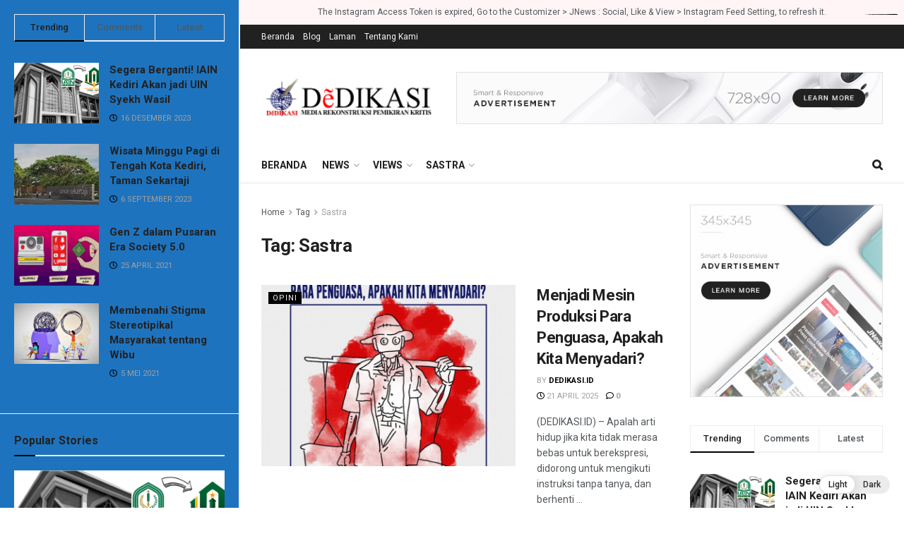

--- FILE ---
content_type: text/html; charset=UTF-8
request_url: https://dedikasi.id/tag/sastra/
body_size: 51566
content:
<!doctype html>
<!--[if lt IE 7]> <html class="no-js lt-ie9 lt-ie8 lt-ie7" dir="ltr" lang="id" prefix="og: https://ogp.me/ns#"> <![endif]-->
<!--[if IE 7]>    <html class="no-js lt-ie9 lt-ie8" dir="ltr" lang="id" prefix="og: https://ogp.me/ns#"> <![endif]-->
<!--[if IE 8]>    <html class="no-js lt-ie9" dir="ltr" lang="id" prefix="og: https://ogp.me/ns#"> <![endif]-->
<!--[if IE 9]>    <html class="no-js lt-ie10" dir="ltr" lang="id" prefix="og: https://ogp.me/ns#"> <![endif]-->
<!--[if gt IE 8]><!--> <html class="no-js" dir="ltr" lang="id" prefix="og: https://ogp.me/ns#"> <!--<![endif]-->
<head>
    <meta http-equiv="Content-Type" content="text/html; charset=UTF-8" />
    <meta name='viewport' content='width=device-width, initial-scale=1, user-scalable=yes' />
    <link rel="profile" href="http://gmpg.org/xfn/11" />
    <link rel="pingback" href="https://dedikasi.id/xmlrpc.php" />
    	<style>img:is([sizes="auto" i], [sizes^="auto," i]) { contain-intrinsic-size: 3000px 1500px }</style>
	
		<!-- All in One SEO 4.5.6 - aioseo.com -->
		<meta name="robots" content="max-image-preview:large" />
		<meta name="google-site-verification" content="S30LzWVub63CUMQga6PK4IjdLg9eTRL7CFl-yGOr7mQ" />
		<link rel="canonical" href="https://dedikasi.id/tag/sastra/" />
		<link rel="next" href="https://dedikasi.id/tag/sastra/page/2/" />
		<meta name="generator" content="All in One SEO (AIOSEO) 4.5.6" />
		<script type="application/ld+json" class="aioseo-schema">
			{"@context":"https:\/\/schema.org","@graph":[{"@type":"BreadcrumbList","@id":"https:\/\/dedikasi.id\/tag\/sastra\/#breadcrumblist","itemListElement":[{"@type":"ListItem","@id":"https:\/\/dedikasi.id\/#listItem","position":1,"name":"Beranda","item":"https:\/\/dedikasi.id\/","nextItem":"https:\/\/dedikasi.id\/tag\/sastra\/#listItem"},{"@type":"ListItem","@id":"https:\/\/dedikasi.id\/tag\/sastra\/#listItem","position":2,"name":"Sastra","previousItem":"https:\/\/dedikasi.id\/#listItem"}]},{"@type":"CollectionPage","@id":"https:\/\/dedikasi.id\/tag\/sastra\/#collectionpage","url":"https:\/\/dedikasi.id\/tag\/sastra\/","name":"Sastra - D\u1ebdDIKASI.ID","inLanguage":"id-ID","isPartOf":{"@id":"https:\/\/dedikasi.id\/#website"},"breadcrumb":{"@id":"https:\/\/dedikasi.id\/tag\/sastra\/#breadcrumblist"}},{"@type":"Organization","@id":"https:\/\/dedikasi.id\/#organization","name":"D\u1ebdDIKASI","url":"https:\/\/dedikasi.id\/"},{"@type":"WebSite","@id":"https:\/\/dedikasi.id\/#website","url":"https:\/\/dedikasi.id\/","name":"D\u1ebdDIKASI.ID","description":"Media Rekonstruksi Pemikiran Kritis","inLanguage":"id-ID","publisher":{"@id":"https:\/\/dedikasi.id\/#organization"}}]}
		</script>
		<!-- All in One SEO -->

<meta property="og:type" content="website">
<meta property="og:title" content="Menjadi Mesin Produksi Para Penguasa, Apakah Kita Menyadari?">
<meta property="og:site_name" content="DẽDIKASI.ID">
<meta property="og:description" content="(DEDIKASI.ID) – Apalah arti hidup jika kita tidak merasa bebas untuk berekspresi, didorong untuk mengikuti instruksi tanpa tanya, dan berhenti">
<meta property="og:url" content="https://dedikasi.id/tag/sastra">
<meta property="og:locale" content="id_ID">
<meta property="og:image" content="https://dedikasi.id/wp-content/uploads/2025/04/WhatsApp-Image-2025-04-21-at-12.50.53_c37ffa1c.jpg">
<meta property="og:image:height" content="1350">
<meta property="og:image:width" content="1080">
<meta name="twitter:card" content="summary">
<meta name="twitter:url" content="https://dedikasi.id/tag/sastra">
<meta name="twitter:title" content="Menjadi Mesin Produksi Para Penguasa, Apakah Kita Menyadari?">
<meta name="twitter:description" content="(DEDIKASI.ID) – Apalah arti hidup jika kita tidak merasa bebas untuk berekspresi, didorong untuk mengikuti instruksi tanpa tanya, dan berhenti">
<meta name="twitter:image:src" content="https://dedikasi.id/wp-content/uploads/2025/04/WhatsApp-Image-2025-04-21-at-12.50.53_c37ffa1c.jpg">
<meta name="twitter:image:width" content="1080">
<meta name="twitter:image:height" content="1350">
<meta name="twitter:site" content="http://twitter.com">
			<script type="text/javascript">
			  var jnews_ajax_url = '/?ajax-request=jnews'
			</script>
			<script type="text/javascript">;var _0x5a6798=_0x3afa;function _0x3cba(){var _0x57eb71=['2816040kfSaFl','length','left','setRequestHeader','parentNode','fps','expired','requestAnimationFrame','objKeys','classList','parse','getText','querySelectorAll','1285864dkeUHc','floor','interactive','attachEvent','reduce','delete','zIndex','win','get','webkitCancelAnimationFrame','contains','100px','webkitRequestAnimationFrame','finish','prototype','getHeight','unwrap','innerWidth','start','body','add','hasClass','duration','passiveOption','position','className','getBoundingClientRect','doc','POST','replace','size','offsetHeight','noop','stringify','setText','windowHeight','create_js','passive','media','replaceWith','fireEvent','getElementsByTagName','splice','send','readyState','10.0.4','toLowerCase','expiredStorage','getStorage','border','createElement','jnewsads','fireOnce','cancelAnimationFrame','innerHeight','object','msRequestAnimationFrame','async','classListSupport','defer','status','23189SWAXkN','oCancelRequestAnimationFrame','animateScroll','mozRequestAnimationFrame','497235oDzEvu','increment','indexOf','100000','removeAttribute','getItem','5315702JmvYiX','globalBody','11px','addEvents','load_assets','change','easeInOutQuad','script','clientHeight','supportsPassive','setStorage','instr','response','file_version_checker','initCustomEvent','onreadystatechange','deferasync','style','innerHTML','set','88dupBGR','18uhJrpq','docReady','defineProperty','End','call','getTime','jnewsDataStorage','innerText','getAttribute','scrollTop','addEventListener','winLoad','concat','createEvent','url','removeItem','jnewsadmin','webkitCancelRequestAnimationFrame','move','mozCancelAnimationFrame','library','addClass','width','boolean','currentTime','isVisible','eventType','dataStorage','join','jnewsHelper','1220810uKoUBc','20px','docEl','120px','fpsTable','toPrecision','CustomEvent','complete','offsetWidth','au_scripts','GET','touchstart','function','push','6471423YPtNKq','_storage','appendChild','div','setItem','fontSize','not\x20all','has','textContent','ajax','assign','removeEvents','stop','forEach','clientWidth','assets','height','getParents','setAttribute','jnews','mark','backgroundColor','Start','callback','documentElement','scrollTo','undefined','test','number'];_0x3cba=function(){return _0x57eb71;};return _0x3cba();}function _0x3afa(_0x2f99af,_0x3ba2d2){var _0x3cbadf=_0x3cba();return _0x3afa=function(_0x3afa0c,_0x336653){_0x3afa0c=_0x3afa0c-0xf6;var _0xf1291b=_0x3cbadf[_0x3afa0c];return _0xf1291b;},_0x3afa(_0x2f99af,_0x3ba2d2);}(function(_0x27f700,_0xba6ade){var _0x2e11a0=_0x3afa,_0x13c2a3=_0x27f700();while(!![]){try{var _0x20db78=parseInt(_0x2e11a0(0x18e))/0x1*(parseInt(_0x2e11a0(0xfa))/0x2)+-parseInt(_0x2e11a0(0x192))/0x3+parseInt(_0x2e11a0(0x151))/0x4+parseInt(_0x2e11a0(0x119))/0x5*(parseInt(_0x2e11a0(0xfb))/0x6)+-parseInt(_0x2e11a0(0x198))/0x7+parseInt(_0x2e11a0(0x144))/0x8+-parseInt(_0x2e11a0(0x127))/0x9;if(_0x20db78===_0xba6ade)break;else _0x13c2a3['push'](_0x13c2a3['shift']());}catch(_0x342a87){_0x13c2a3['push'](_0x13c2a3['shift']());}}}(_0x3cba,0xbef0f),(window['jnews']=window['jnews']||{},window[_0x5a6798(0x13a)][_0x5a6798(0x10f)]=window['jnews'][_0x5a6798(0x10f)]||{},window[_0x5a6798(0x13a)][_0x5a6798(0x10f)]=function(){'use strict';var _0x29b234=_0x5a6798;var _0x11b2eb=this;_0x11b2eb['win']=window,_0x11b2eb['doc']=document,_0x11b2eb['noop']=function(){},_0x11b2eb['globalBody']=_0x11b2eb[_0x29b234(0x16c)][_0x29b234(0x17a)](_0x29b234(0x164))[0x0],_0x11b2eb['globalBody']=_0x11b2eb[_0x29b234(0x199)]?_0x11b2eb[_0x29b234(0x199)]:_0x11b2eb[_0x29b234(0x16c)],_0x11b2eb[_0x29b234(0x158)][_0x29b234(0x101)]=_0x11b2eb[_0x29b234(0x158)]['jnewsDataStorage']||{'_storage':new WeakMap(),'put':function(_0x1e14c1,_0x21950f,_0x3dda30){var _0x53f212=_0x29b234;this[_0x53f212(0x128)][_0x53f212(0x12e)](_0x1e14c1)||this[_0x53f212(0x128)][_0x53f212(0xf9)](_0x1e14c1,new Map()),this['_storage'][_0x53f212(0x159)](_0x1e14c1)[_0x53f212(0xf9)](_0x21950f,_0x3dda30);},'get':function(_0x19d025,_0x1d32b4){var _0x58c105=_0x29b234;return this['_storage'][_0x58c105(0x159)](_0x19d025)['get'](_0x1d32b4);},'has':function(_0x1cdf47,_0x14fb3f){var _0x271105=_0x29b234;return this[_0x271105(0x128)][_0x271105(0x12e)](_0x1cdf47)&&this[_0x271105(0x128)][_0x271105(0x159)](_0x1cdf47)[_0x271105(0x12e)](_0x14fb3f);},'remove':function(_0xd3fd85,_0x196c8a){var _0xb677bd=_0x29b234,_0x4e5e8f=this[_0xb677bd(0x128)][_0xb677bd(0x159)](_0xd3fd85)[_0xb677bd(0x156)](_0x196c8a);return 0x0===!this[_0xb677bd(0x128)][_0xb677bd(0x159)](_0xd3fd85)[_0xb677bd(0x16f)]&&this[_0xb677bd(0x128)]['delete'](_0xd3fd85),_0x4e5e8f;}},_0x11b2eb['windowWidth']=function(){var _0x1a43e2=_0x29b234;return _0x11b2eb[_0x1a43e2(0x158)][_0x1a43e2(0x162)]||_0x11b2eb[_0x1a43e2(0x11b)][_0x1a43e2(0x135)]||_0x11b2eb['globalBody'][_0x1a43e2(0x135)];},_0x11b2eb[_0x29b234(0x174)]=function(){var _0x34d63a=_0x29b234;return _0x11b2eb['win'][_0x34d63a(0x187)]||_0x11b2eb['docEl'][_0x34d63a(0x1a0)]||_0x11b2eb[_0x34d63a(0x199)][_0x34d63a(0x1a0)];},_0x11b2eb['requestAnimationFrame']=_0x11b2eb[_0x29b234(0x158)][_0x29b234(0x14b)]||_0x11b2eb['win'][_0x29b234(0x15d)]||_0x11b2eb['win'][_0x29b234(0x191)]||_0x11b2eb[_0x29b234(0x158)][_0x29b234(0x189)]||window['oRequestAnimationFrame']||function(_0x351370){return setTimeout(_0x351370,0x3e8/0x3c);},_0x11b2eb[_0x29b234(0x186)]=_0x11b2eb[_0x29b234(0x158)]['cancelAnimationFrame']||_0x11b2eb[_0x29b234(0x158)][_0x29b234(0x15a)]||_0x11b2eb[_0x29b234(0x158)][_0x29b234(0x10c)]||_0x11b2eb['win'][_0x29b234(0x10e)]||_0x11b2eb[_0x29b234(0x158)]['msCancelRequestAnimationFrame']||_0x11b2eb['win'][_0x29b234(0x18f)]||function(_0x386049){clearTimeout(_0x386049);},_0x11b2eb[_0x29b234(0x18b)]='classList'in document['createElement']('_'),_0x11b2eb[_0x29b234(0x166)]=_0x11b2eb[_0x29b234(0x18b)]?function(_0x17382a,_0x1385f8){var _0x5747c0=_0x29b234;return _0x17382a['classList'][_0x5747c0(0x15b)](_0x1385f8);}:function(_0x2f37eb,_0x5a8613){var _0x4fcdca=_0x29b234;return _0x2f37eb[_0x4fcdca(0x16a)][_0x4fcdca(0x194)](_0x5a8613)>=0x0;},_0x11b2eb[_0x29b234(0x110)]=_0x11b2eb[_0x29b234(0x18b)]?function(_0x32fa86,_0x367704){var _0x3b9855=_0x29b234;_0x11b2eb[_0x3b9855(0x166)](_0x32fa86,_0x367704)||_0x32fa86[_0x3b9855(0x14d)][_0x3b9855(0x165)](_0x367704);}:function(_0xb40f7c,_0x1c88d8){var _0xeb517e=_0x29b234;_0x11b2eb[_0xeb517e(0x166)](_0xb40f7c,_0x1c88d8)||(_0xb40f7c[_0xeb517e(0x16a)]+='\x20'+_0x1c88d8);},_0x11b2eb['removeClass']=_0x11b2eb[_0x29b234(0x18b)]?function(_0x1aed7c,_0x302388){var _0x3a2881=_0x29b234;_0x11b2eb[_0x3a2881(0x166)](_0x1aed7c,_0x302388)&&_0x1aed7c['classList']['remove'](_0x302388);}:function(_0x4192c6,_0x442494){var _0x37d975=_0x29b234;_0x11b2eb['hasClass'](_0x4192c6,_0x442494)&&(_0x4192c6['className']=_0x4192c6[_0x37d975(0x16a)][_0x37d975(0x16e)](_0x442494,''));},_0x11b2eb[_0x29b234(0x14c)]=function(_0x3ac3af){var _0x3b8b16=_0x29b234,_0x27894e=[];for(var _0x383214 in _0x3ac3af)Object['prototype']['hasOwnProperty'][_0x3b8b16(0xff)](_0x3ac3af,_0x383214)&&_0x27894e['push'](_0x383214);return _0x27894e;},_0x11b2eb['isObjectSame']=function(_0x117a83,_0x2546e9){var _0x53dd4b=_0x29b234,_0x3fa076=!0x0;return JSON[_0x53dd4b(0x172)](_0x117a83)!==JSON[_0x53dd4b(0x172)](_0x2546e9)&&(_0x3fa076=!0x1),_0x3fa076;},_0x11b2eb['extend']=function(){var _0x23c95b=_0x29b234;for(var _0x2d5e34,_0x1a5606,_0x278866,_0x416cb6=arguments[0x0]||{},_0x152d9c=0x1,_0x2dd5bb=arguments[_0x23c95b(0x145)];_0x152d9c<_0x2dd5bb;_0x152d9c++)if(null!==(_0x2d5e34=arguments[_0x152d9c])){for(_0x1a5606 in _0x2d5e34)_0x416cb6!==(_0x278866=_0x2d5e34[_0x1a5606])&&void 0x0!==_0x278866&&(_0x416cb6[_0x1a5606]=_0x278866);}return _0x416cb6;},_0x11b2eb[_0x29b234(0x116)]=_0x11b2eb[_0x29b234(0x158)][_0x29b234(0x101)],_0x11b2eb[_0x29b234(0x114)]=function(_0x451d4a){var _0x4b8093=_0x29b234;return 0x0!==_0x451d4a[_0x4b8093(0x121)]&&0x0!==_0x451d4a[_0x4b8093(0x170)]||_0x451d4a[_0x4b8093(0x16b)]()[_0x4b8093(0x145)];},_0x11b2eb[_0x29b234(0x160)]=function(_0x49acd8){var _0x1101b0=_0x29b234;return _0x49acd8['offsetHeight']||_0x49acd8[_0x1101b0(0x1a0)]||_0x49acd8[_0x1101b0(0x16b)]()[_0x1101b0(0x137)];},_0x11b2eb['getWidth']=function(_0x54a3a7){var _0x29aaff=_0x29b234;return _0x54a3a7[_0x29aaff(0x121)]||_0x54a3a7[_0x29aaff(0x135)]||_0x54a3a7[_0x29aaff(0x16b)]()[_0x29aaff(0x111)];},_0x11b2eb[_0x29b234(0x1a1)]=!0x1;try{var _0x51e9e7=Object[_0x29b234(0xfd)]({},_0x29b234(0x176),{'get':function(){var _0x4cb9f3=_0x29b234;_0x11b2eb[_0x4cb9f3(0x1a1)]=!0x0;}});'createEvent'in _0x11b2eb['doc']?_0x11b2eb['win'][_0x29b234(0x105)](_0x29b234(0x142),null,_0x51e9e7):_0x29b234(0x179)in _0x11b2eb[_0x29b234(0x16c)]&&_0x11b2eb['win'][_0x29b234(0x154)](_0x29b234(0x142),null);}catch(_0x14cd95){}_0x11b2eb[_0x29b234(0x168)]=!!_0x11b2eb[_0x29b234(0x1a1)]&&{'passive':!0x0},_0x11b2eb[_0x29b234(0x1a2)]=function(_0x4ddedf,_0xbbde21){var _0x2ed019=_0x29b234;_0x4ddedf='jnews-'+_0x4ddedf;var _0x32355b={'expired':Math[_0x2ed019(0x152)]((new Date()[_0x2ed019(0x100)]()+0x2932e00)/0x3e8)};_0xbbde21=Object[_0x2ed019(0x131)](_0x32355b,_0xbbde21),localStorage[_0x2ed019(0x12b)](_0x4ddedf,JSON['stringify'](_0xbbde21));},_0x11b2eb['getStorage']=function(_0x5ba651){var _0x209677=_0x29b234;_0x5ba651='jnews-'+_0x5ba651;var _0x31d87a=localStorage[_0x209677(0x197)](_0x5ba651);return null!==_0x31d87a&&0x0<_0x31d87a[_0x209677(0x145)]?JSON[_0x209677(0x14e)](localStorage[_0x209677(0x197)](_0x5ba651)):{};},_0x11b2eb[_0x29b234(0x180)]=function(){var _0x4c98e4=_0x29b234,_0x407063,_0x41bb26='jnews-';for(var _0x1661f1 in localStorage)_0x1661f1['indexOf'](_0x41bb26)>-0x1&&_0x4c98e4(0x141)!==(_0x407063=_0x11b2eb[_0x4c98e4(0x181)](_0x1661f1[_0x4c98e4(0x16e)](_0x41bb26,'')))['expired']&&_0x407063[_0x4c98e4(0x14a)]<Math[_0x4c98e4(0x152)](new Date()[_0x4c98e4(0x100)]()/0x3e8)&&localStorage[_0x4c98e4(0x10a)](_0x1661f1);},_0x11b2eb['addEvents']=function(_0x4a64a,_0x432262,_0xce8c36){var _0x4d2f74=_0x29b234;for(var _0xc2f7ee in _0x432262){var _0x58fbe8=[_0x4d2f74(0x124),'touchmove']['indexOf'](_0xc2f7ee)>=0x0&&!_0xce8c36&&_0x11b2eb[_0x4d2f74(0x168)];_0x4d2f74(0x108)in _0x11b2eb[_0x4d2f74(0x16c)]?_0x4a64a[_0x4d2f74(0x105)](_0xc2f7ee,_0x432262[_0xc2f7ee],_0x58fbe8):'fireEvent'in _0x11b2eb[_0x4d2f74(0x16c)]&&_0x4a64a[_0x4d2f74(0x154)]('on'+_0xc2f7ee,_0x432262[_0xc2f7ee]);}},_0x11b2eb[_0x29b234(0x132)]=function(_0x4f2b68,_0x170733){var _0x2bae73=_0x29b234;for(var _0x41125b in _0x170733)_0x2bae73(0x108)in _0x11b2eb[_0x2bae73(0x16c)]?_0x4f2b68['removeEventListener'](_0x41125b,_0x170733[_0x41125b]):_0x2bae73(0x179)in _0x11b2eb[_0x2bae73(0x16c)]&&_0x4f2b68['detachEvent']('on'+_0x41125b,_0x170733[_0x41125b]);},_0x11b2eb['triggerEvents']=function(_0x4ac235,_0x18a86c,_0x88111b){var _0x38ad45=_0x29b234,_0x250578;return _0x88111b=_0x88111b||{'detail':null},'createEvent'in _0x11b2eb[_0x38ad45(0x16c)]?(!(_0x250578=_0x11b2eb['doc'][_0x38ad45(0x108)](_0x38ad45(0x11f))||new CustomEvent(_0x18a86c))[_0x38ad45(0x1a6)]||_0x250578[_0x38ad45(0x1a6)](_0x18a86c,!0x0,!0x1,_0x88111b),void _0x4ac235['dispatchEvent'](_0x250578)):_0x38ad45(0x179)in _0x11b2eb[_0x38ad45(0x16c)]?((_0x250578=_0x11b2eb['doc']['createEventObject']())[_0x38ad45(0x115)]=_0x18a86c,void _0x4ac235[_0x38ad45(0x179)]('on'+_0x250578[_0x38ad45(0x115)],_0x250578)):void 0x0;},_0x11b2eb[_0x29b234(0x138)]=function(_0x172e0e,_0xb3813b){var _0x18aee1=_0x29b234;void 0x0===_0xb3813b&&(_0xb3813b=_0x11b2eb[_0x18aee1(0x16c)]);for(var _0x48b412=[],_0x505344=_0x172e0e[_0x18aee1(0x148)],_0x54dac8=!0x1;!_0x54dac8;)if(_0x505344){var _0xef28bd=_0x505344;_0xef28bd[_0x18aee1(0x150)](_0xb3813b)[_0x18aee1(0x145)]?_0x54dac8=!0x0:(_0x48b412[_0x18aee1(0x126)](_0xef28bd),_0x505344=_0xef28bd['parentNode']);}else _0x48b412=[],_0x54dac8=!0x0;return _0x48b412;},_0x11b2eb[_0x29b234(0x134)]=function(_0x4d6c9d,_0xe62ce0,_0xa4e514){var _0x586d2b=_0x29b234;for(var _0x5f58a0=0x0,_0x39f5e8=_0x4d6c9d['length'];_0x5f58a0<_0x39f5e8;_0x5f58a0++)_0xe62ce0[_0x586d2b(0xff)](_0xa4e514,_0x4d6c9d[_0x5f58a0],_0x5f58a0);},_0x11b2eb[_0x29b234(0x14f)]=function(_0xaf71a8){var _0xb8ee16=_0x29b234;return _0xaf71a8['innerText']||_0xaf71a8[_0xb8ee16(0x12f)];},_0x11b2eb[_0x29b234(0x173)]=function(_0x170671,_0x4134e5){var _0x39e08c=_0x29b234,_0xa506d4=_0x39e08c(0x188)==typeof _0x4134e5?_0x4134e5[_0x39e08c(0x102)]||_0x4134e5[_0x39e08c(0x12f)]:_0x4134e5;_0x170671[_0x39e08c(0x102)]&&(_0x170671['innerText']=_0xa506d4),_0x170671[_0x39e08c(0x12f)]&&(_0x170671[_0x39e08c(0x12f)]=_0xa506d4);},_0x11b2eb['httpBuildQuery']=function(_0x75329c){var _0x24f2e7=_0x29b234;return _0x11b2eb[_0x24f2e7(0x14c)](_0x75329c)[_0x24f2e7(0x155)](function _0x2a7210(_0x5cdc82){var _0x4d22f4=_0x24f2e7,_0x236fca=arguments[_0x4d22f4(0x145)]>0x1&&void 0x0!==arguments[0x1]?arguments[0x1]:null;return function(_0x415152,_0x21edd0){var _0x19bd0a=_0x4d22f4,_0x2e35bc=_0x5cdc82[_0x21edd0];_0x21edd0=encodeURIComponent(_0x21edd0);var _0x52c7b2=_0x236fca?''[_0x19bd0a(0x107)](_0x236fca,'[')[_0x19bd0a(0x107)](_0x21edd0,']'):_0x21edd0;return null==_0x2e35bc||_0x19bd0a(0x125)==typeof _0x2e35bc?(_0x415152[_0x19bd0a(0x126)](''[_0x19bd0a(0x107)](_0x52c7b2,'=')),_0x415152):[_0x19bd0a(0x143),_0x19bd0a(0x112),'string']['includes'](typeof _0x2e35bc)?(_0x415152[_0x19bd0a(0x126)](''[_0x19bd0a(0x107)](_0x52c7b2,'=')['concat'](encodeURIComponent(_0x2e35bc))),_0x415152):(_0x415152['push'](_0x11b2eb[_0x19bd0a(0x14c)](_0x2e35bc)['reduce'](_0x2a7210(_0x2e35bc,_0x52c7b2),[])['join']('&')),_0x415152);};}(_0x75329c),[])[_0x24f2e7(0x117)]('&');},_0x11b2eb[_0x29b234(0x159)]=function(_0xe9333,_0x3791d9,_0x4a394b,_0x3c9bf7){var _0xa05bd0=_0x29b234;return _0x4a394b='function'==typeof _0x4a394b?_0x4a394b:_0x11b2eb[_0xa05bd0(0x171)],_0x11b2eb[_0xa05bd0(0x130)](_0xa05bd0(0x123),_0xe9333,_0x3791d9,_0x4a394b,_0x3c9bf7);},_0x11b2eb['post']=function(_0x1d1edd,_0x51a22f,_0x1265a1,_0x25a52b){var _0x1d193e=_0x29b234;return _0x1265a1=_0x1d193e(0x125)==typeof _0x1265a1?_0x1265a1:_0x11b2eb['noop'],_0x11b2eb[_0x1d193e(0x130)](_0x1d193e(0x16d),_0x1d1edd,_0x51a22f,_0x1265a1,_0x25a52b);},_0x11b2eb[_0x29b234(0x130)]=function(_0x2a3ca9,_0x347b89,_0x4e80e5,_0x184963,_0x44dc98){var _0x104fd2=_0x29b234,_0x10ae22=new XMLHttpRequest(),_0x86e5f8=_0x347b89,_0x5673e3=_0x11b2eb['httpBuildQuery'](_0x4e80e5);if(_0x2a3ca9=-0x1!=[_0x104fd2(0x123),_0x104fd2(0x16d)][_0x104fd2(0x194)](_0x2a3ca9)?_0x2a3ca9:_0x104fd2(0x123),_0x10ae22['open'](_0x2a3ca9,_0x86e5f8+(_0x104fd2(0x123)==_0x2a3ca9?'?'+_0x5673e3:''),!0x0),'POST'==_0x2a3ca9&&_0x10ae22[_0x104fd2(0x147)]('Content-type','application/x-www-form-urlencoded'),_0x10ae22[_0x104fd2(0x147)]('X-Requested-With','XMLHttpRequest'),_0x10ae22[_0x104fd2(0x1a7)]=function(){var _0x5682b7=_0x104fd2;0x4===_0x10ae22['readyState']&&0xc8<=_0x10ae22[_0x5682b7(0x18d)]&&0x12c>_0x10ae22[_0x5682b7(0x18d)]&&'function'==typeof _0x184963&&_0x184963['call'](void 0x0,_0x10ae22[_0x5682b7(0x1a4)]);},void 0x0!==_0x44dc98&&!_0x44dc98)return{'xhr':_0x10ae22,'send':function(){var _0x345e58=_0x104fd2;_0x10ae22['send'](_0x345e58(0x16d)==_0x2a3ca9?_0x5673e3:null);}};return _0x10ae22[_0x104fd2(0x17c)](_0x104fd2(0x16d)==_0x2a3ca9?_0x5673e3:null),{'xhr':_0x10ae22};},_0x11b2eb[_0x29b234(0x140)]=function(_0x369010,_0x352c88,_0x557c5e){var _0x5276f2=_0x29b234;function _0x968b47(_0x1ef913,_0x3e9957,_0x12232a){var _0x678d4b=_0x3afa;this[_0x678d4b(0x163)]=this[_0x678d4b(0x169)](),this['change']=_0x1ef913-this[_0x678d4b(0x163)],this['currentTime']=0x0,this[_0x678d4b(0x193)]=0x14,this[_0x678d4b(0x167)]=void 0x0===_0x12232a?0x1f4:_0x12232a,this[_0x678d4b(0x13e)]=_0x3e9957,this[_0x678d4b(0x15e)]=!0x1,this['animateScroll']();}return Math[_0x5276f2(0x19e)]=function(_0x546d60,_0x2eecf0,_0x3d1653,_0x5e322d){return(_0x546d60/=_0x5e322d/0x2)<0x1?_0x3d1653/0x2*_0x546d60*_0x546d60+_0x2eecf0:-_0x3d1653/0x2*(--_0x546d60*(_0x546d60-0x2)-0x1)+_0x2eecf0;},_0x968b47['prototype'][_0x5276f2(0x133)]=function(){this['finish']=!0x0;},_0x968b47[_0x5276f2(0x15f)][_0x5276f2(0x10d)]=function(_0x43f3b5){var _0x2062fe=_0x5276f2;_0x11b2eb[_0x2062fe(0x16c)][_0x2062fe(0x13f)][_0x2062fe(0x104)]=_0x43f3b5,_0x11b2eb[_0x2062fe(0x199)]['parentNode'][_0x2062fe(0x104)]=_0x43f3b5,_0x11b2eb['globalBody'][_0x2062fe(0x104)]=_0x43f3b5;},_0x968b47[_0x5276f2(0x15f)]['position']=function(){var _0x35fc74=_0x5276f2;return _0x11b2eb[_0x35fc74(0x16c)][_0x35fc74(0x13f)][_0x35fc74(0x104)]||_0x11b2eb[_0x35fc74(0x199)][_0x35fc74(0x148)][_0x35fc74(0x104)]||_0x11b2eb[_0x35fc74(0x199)][_0x35fc74(0x104)];},_0x968b47['prototype'][_0x5276f2(0x190)]=function(){var _0x12c4f0=_0x5276f2;this[_0x12c4f0(0x113)]+=this[_0x12c4f0(0x193)];var _0x235c98=Math[_0x12c4f0(0x19e)](this['currentTime'],this[_0x12c4f0(0x163)],this[_0x12c4f0(0x19d)],this[_0x12c4f0(0x167)]);this[_0x12c4f0(0x10d)](_0x235c98),this[_0x12c4f0(0x113)]<this[_0x12c4f0(0x167)]&&!this[_0x12c4f0(0x15e)]?_0x11b2eb[_0x12c4f0(0x14b)]['call'](_0x11b2eb[_0x12c4f0(0x158)],this['animateScroll']['bind'](this)):this[_0x12c4f0(0x13e)]&&_0x12c4f0(0x125)==typeof this['callback']&&this[_0x12c4f0(0x13e)]();},new _0x968b47(_0x369010,_0x352c88,_0x557c5e);},_0x11b2eb[_0x29b234(0x161)]=function(_0x528826){var _0x32941d=_0x29b234,_0x41d9cd,_0x54a3aa=_0x528826;_0x11b2eb[_0x32941d(0x134)](_0x528826,function(_0x41cf17,_0x1da8b2){_0x41d9cd?_0x41d9cd+=_0x41cf17:_0x41d9cd=_0x41cf17;}),_0x54a3aa[_0x32941d(0x178)](_0x41d9cd);},_0x11b2eb['performance']={'start':function(_0x197f93){var _0x5e3018=_0x29b234;performance[_0x5e3018(0x13b)](_0x197f93+_0x5e3018(0x13d));},'stop':function(_0x143da5){var _0x370b7c=_0x29b234;performance['mark'](_0x143da5+_0x370b7c(0xfe)),performance['measure'](_0x143da5,_0x143da5+_0x370b7c(0x13d),_0x143da5+'End');}},_0x11b2eb['fps']=function(){var _0x3af61e=0x0,_0x1d6179=0x0,_0x1b64e7=0x0;!(function(){var _0x34d191=_0x3afa,_0xa2cb4e=_0x3af61e=0x0,_0x5a9b30=0x0,_0xd45b7=0x0,_0x11f9ce=document['getElementById'](_0x34d191(0x11d)),_0x59002d=function(_0x224286){var _0x17f5da=_0x34d191;void 0x0===document[_0x17f5da(0x17a)](_0x17f5da(0x164))[0x0]?_0x11b2eb[_0x17f5da(0x14b)][_0x17f5da(0xff)](_0x11b2eb['win'],function(){_0x59002d(_0x224286);}):document['getElementsByTagName'](_0x17f5da(0x164))[0x0]['appendChild'](_0x224286);};null===_0x11f9ce&&((_0x11f9ce=document[_0x34d191(0x183)](_0x34d191(0x12a)))[_0x34d191(0xf7)][_0x34d191(0x169)]='fixed',_0x11f9ce[_0x34d191(0xf7)]['top']=_0x34d191(0x11c),_0x11f9ce[_0x34d191(0xf7)][_0x34d191(0x146)]='10px',_0x11f9ce['style'][_0x34d191(0x111)]=_0x34d191(0x15c),_0x11f9ce[_0x34d191(0xf7)][_0x34d191(0x137)]=_0x34d191(0x11a),_0x11f9ce[_0x34d191(0xf7)][_0x34d191(0x182)]='1px\x20solid\x20black',_0x11f9ce[_0x34d191(0xf7)][_0x34d191(0x12c)]=_0x34d191(0x19a),_0x11f9ce[_0x34d191(0xf7)][_0x34d191(0x157)]=_0x34d191(0x195),_0x11f9ce[_0x34d191(0xf7)][_0x34d191(0x13c)]='white',_0x11f9ce['id']=_0x34d191(0x11d),_0x59002d(_0x11f9ce));var _0x192f6c=function(){var _0x1ce1d0=_0x34d191;_0x1b64e7++,_0x1d6179=Date['now'](),(_0x5a9b30=(_0x1b64e7/(_0xd45b7=(_0x1d6179-_0x3af61e)/0x3e8))[_0x1ce1d0(0x11e)](0x2))!=_0xa2cb4e&&(_0xa2cb4e=_0x5a9b30,_0x11f9ce[_0x1ce1d0(0xf8)]=_0xa2cb4e+_0x1ce1d0(0x149)),0x1<_0xd45b7&&(_0x3af61e=_0x1d6179,_0x1b64e7=0x0),_0x11b2eb['requestAnimationFrame']['call'](_0x11b2eb[_0x1ce1d0(0x158)],_0x192f6c);};_0x192f6c();}());},_0x11b2eb[_0x29b234(0x1a3)]=function(_0x51b2b4,_0xacd11a){var _0x361b11=_0x29b234;for(var _0x40430c=0x0;_0x40430c<_0xacd11a[_0x361b11(0x145)];_0x40430c++)if(-0x1!==_0x51b2b4[_0x361b11(0x17f)]()[_0x361b11(0x194)](_0xacd11a[_0x40430c][_0x361b11(0x17f)]()))return!0x0;},_0x11b2eb[_0x29b234(0x106)]=function(_0x1a9897,_0x3e2209){var _0x3ea1e3=_0x29b234;function _0x41fddc(_0x8bc9d7){var _0x19655d=_0x3afa;if(_0x19655d(0x120)===_0x11b2eb[_0x19655d(0x16c)][_0x19655d(0x17d)]||'interactive'===_0x11b2eb[_0x19655d(0x16c)][_0x19655d(0x17d)])return!_0x8bc9d7||_0x3e2209?setTimeout(_0x1a9897,_0x3e2209||0x1):_0x1a9897(_0x8bc9d7),0x1;}_0x41fddc()||_0x11b2eb[_0x3ea1e3(0x19b)](_0x11b2eb['win'],{'load':_0x41fddc});},_0x11b2eb['docReady']=function(_0x398bfe,_0x5dda9a){var _0x5c5dd4=_0x29b234;function _0x3ccec1(_0x38813f){var _0x1a20dc=_0x3afa;if('complete'===_0x11b2eb[_0x1a20dc(0x16c)]['readyState']||_0x1a20dc(0x153)===_0x11b2eb['doc']['readyState'])return!_0x38813f||_0x5dda9a?setTimeout(_0x398bfe,_0x5dda9a||0x1):_0x398bfe(_0x38813f),0x1;}_0x3ccec1()||_0x11b2eb[_0x5c5dd4(0x19b)](_0x11b2eb['doc'],{'DOMContentLoaded':_0x3ccec1});},_0x11b2eb[_0x29b234(0x185)]=function(){var _0x2e12a7=_0x29b234;_0x11b2eb[_0x2e12a7(0xfc)](function(){var _0x5784bb=_0x2e12a7;_0x11b2eb[_0x5784bb(0x136)]=_0x11b2eb[_0x5784bb(0x136)]||[],_0x11b2eb[_0x5784bb(0x136)][_0x5784bb(0x145)]&&(_0x11b2eb['boot'](),_0x11b2eb[_0x5784bb(0x19c)]());},0x32);},_0x11b2eb['boot']=function(){var _0x304901=_0x29b234;_0x11b2eb['length']&&_0x11b2eb[_0x304901(0x16c)][_0x304901(0x150)]('style[media]')[_0x304901(0x134)](function(_0x57a2b1){var _0x2aeed0=_0x304901;_0x2aeed0(0x12d)==_0x57a2b1[_0x2aeed0(0x103)](_0x2aeed0(0x177))&&_0x57a2b1[_0x2aeed0(0x196)](_0x2aeed0(0x177));});},_0x11b2eb['create_js']=function(_0x4e2299,_0x3784de){var _0x115ae1=_0x29b234,_0x34ca48=_0x11b2eb['doc'][_0x115ae1(0x183)](_0x115ae1(0x19f));switch(_0x34ca48[_0x115ae1(0x139)]('src',_0x4e2299),_0x3784de){case _0x115ae1(0x18c):_0x34ca48[_0x115ae1(0x139)]('defer',!0x0);break;case'async':_0x34ca48[_0x115ae1(0x139)](_0x115ae1(0x18a),!0x0);break;case _0x115ae1(0xf6):_0x34ca48[_0x115ae1(0x139)](_0x115ae1(0x18c),!0x0),_0x34ca48[_0x115ae1(0x139)](_0x115ae1(0x18a),!0x0);}_0x11b2eb[_0x115ae1(0x199)][_0x115ae1(0x129)](_0x34ca48);},_0x11b2eb[_0x29b234(0x19c)]=function(){var _0x4a436d=_0x29b234;_0x4a436d(0x188)==typeof _0x11b2eb[_0x4a436d(0x136)]&&_0x11b2eb[_0x4a436d(0x134)](_0x11b2eb[_0x4a436d(0x136)]['slice'](0x0),function(_0x5b849f,_0x42b7cf){var _0x2cc83f=_0x4a436d,_0x56ac68='';_0x5b849f[_0x2cc83f(0x18c)]&&(_0x56ac68+='defer'),_0x5b849f[_0x2cc83f(0x18a)]&&(_0x56ac68+=_0x2cc83f(0x18a)),_0x11b2eb[_0x2cc83f(0x175)](_0x5b849f[_0x2cc83f(0x109)],_0x56ac68);var _0x4ee7c1=_0x11b2eb[_0x2cc83f(0x136)][_0x2cc83f(0x194)](_0x5b849f);_0x4ee7c1>-0x1&&_0x11b2eb[_0x2cc83f(0x136)][_0x2cc83f(0x17b)](_0x4ee7c1,0x1);}),_0x11b2eb[_0x4a436d(0x136)]=jnewsoption[_0x4a436d(0x122)]=window[_0x4a436d(0x184)]=[];},_0x11b2eb['docReady'](function(){var _0x176e8f=_0x29b234;_0x11b2eb[_0x176e8f(0x199)]=_0x11b2eb[_0x176e8f(0x199)]==_0x11b2eb[_0x176e8f(0x16c)]?_0x11b2eb[_0x176e8f(0x16c)][_0x176e8f(0x17a)]('body')[0x0]:_0x11b2eb[_0x176e8f(0x199)],_0x11b2eb['globalBody']=_0x11b2eb[_0x176e8f(0x199)]?_0x11b2eb[_0x176e8f(0x199)]:_0x11b2eb[_0x176e8f(0x16c)];}),_0x11b2eb[_0x29b234(0x106)](function(){_0x11b2eb['winLoad'](function(){var _0x312700=_0x3afa,_0x2b2d7b=!0x1;if(void 0x0!==window[_0x312700(0x10b)]){if(void 0x0!==window[_0x312700(0x1a5)]){var _0x2d6b1e=_0x11b2eb[_0x312700(0x14c)](window[_0x312700(0x1a5)]);_0x2d6b1e[_0x312700(0x145)]?_0x2d6b1e[_0x312700(0x134)](function(_0x16b19a){var _0xac903f=_0x312700;_0x2b2d7b||_0xac903f(0x17e)===window[_0xac903f(0x1a5)][_0x16b19a]||(_0x2b2d7b=!0x0);}):_0x2b2d7b=!0x0;}else _0x2b2d7b=!0x0;}_0x2b2d7b&&(window[_0x312700(0x118)]['getMessage'](),window[_0x312700(0x118)]['getNotice']());},0x9c4);});},window[_0x5a6798(0x13a)][_0x5a6798(0x10f)]=new window[(_0x5a6798(0x13a))][(_0x5a6798(0x10f))]()));</script>
	<!-- This site is optimized with the Yoast SEO plugin v22.3 - https://yoast.com/wordpress/plugins/seo/ -->
	<title>Sastra - DẽDIKASI.ID</title>
	<link rel="canonical" href="https://dedikasi.id/tag/sastra/" />
	<link rel="next" href="https://dedikasi.id/tag/sastra/page/2/" />
	<meta property="og:locale" content="id_ID" />
	<meta property="og:type" content="article" />
	<meta property="og:title" content="Sastra Arsip - DẽDIKASI.ID" />
	<meta property="og:url" content="https://dedikasi.id/tag/sastra/" />
	<meta property="og:site_name" content="DẽDIKASI.ID" />
	<meta property="og:image" content="https://dedikasi.id/wp-content/uploads/2021/02/cropped-IMG-20190319-WA0010_Layer_1-removebg-preview.png" />
	<meta property="og:image:width" content="512" />
	<meta property="og:image:height" content="512" />
	<meta property="og:image:type" content="image/png" />
	<meta name="twitter:card" content="summary_large_image" />
	<meta name="twitter:site" content="@lpmdedikasi" />
	<script type="application/ld+json" class="yoast-schema-graph">{"@context":"https://schema.org","@graph":[{"@type":"CollectionPage","@id":"https://dedikasi.id/tag/sastra/","url":"https://dedikasi.id/tag/sastra/","name":"Sastra Arsip - DẽDIKASI.ID","isPartOf":{"@id":"https://dedikasi.id/#website"},"primaryImageOfPage":{"@id":"https://dedikasi.id/tag/sastra/#primaryimage"},"image":{"@id":"https://dedikasi.id/tag/sastra/#primaryimage"},"thumbnailUrl":"https://dedikasi.id/wp-content/uploads/2025/04/WhatsApp-Image-2025-04-21-at-12.50.53_c37ffa1c.jpg","breadcrumb":{"@id":"https://dedikasi.id/tag/sastra/#breadcrumb"},"inLanguage":"id"},{"@type":"ImageObject","inLanguage":"id","@id":"https://dedikasi.id/tag/sastra/#primaryimage","url":"https://dedikasi.id/wp-content/uploads/2025/04/WhatsApp-Image-2025-04-21-at-12.50.53_c37ffa1c.jpg","contentUrl":"https://dedikasi.id/wp-content/uploads/2025/04/WhatsApp-Image-2025-04-21-at-12.50.53_c37ffa1c.jpg","width":1080,"height":1350,"caption":"Ilustrasi: Dedikasi"},{"@type":"BreadcrumbList","@id":"https://dedikasi.id/tag/sastra/#breadcrumb","itemListElement":[{"@type":"ListItem","position":1,"name":"Beranda","item":"https://dedikasi.id/"},{"@type":"ListItem","position":2,"name":"Sastra"}]},{"@type":"WebSite","@id":"https://dedikasi.id/#website","url":"https://dedikasi.id/","name":"DẽDIKASI.ID","description":"Media Rekonstruksi Pemikiran Kritis","potentialAction":[{"@type":"SearchAction","target":{"@type":"EntryPoint","urlTemplate":"https://dedikasi.id/?s={search_term_string}"},"query-input":"required name=search_term_string"}],"inLanguage":"id"}]}</script>
	<!-- / Yoast SEO plugin. -->


<link rel='dns-prefetch' href='//fonts.googleapis.com' />
<link rel='preconnect' href='https://fonts.gstatic.com' />
<link rel="alternate" type="application/rss+xml" title="DẽDIKASI.ID &raquo; Feed" href="https://dedikasi.id/feed/" />
<link rel="alternate" type="application/rss+xml" title="DẽDIKASI.ID &raquo; Umpan Komentar" href="https://dedikasi.id/comments/feed/" />
<link rel="alternate" type="application/rss+xml" title="DẽDIKASI.ID &raquo; Sastra Umpan Tag" href="https://dedikasi.id/tag/sastra/feed/" />
<script type="text/javascript">
/* <![CDATA[ */
window._wpemojiSettings = {"baseUrl":"https:\/\/s.w.org\/images\/core\/emoji\/15.0.3\/72x72\/","ext":".png","svgUrl":"https:\/\/s.w.org\/images\/core\/emoji\/15.0.3\/svg\/","svgExt":".svg","source":{"concatemoji":"https:\/\/dedikasi.id\/wp-includes\/js\/wp-emoji-release.min.js?ver=6.7.1"}};
/*! This file is auto-generated */
!function(i,n){var o,s,e;function c(e){try{var t={supportTests:e,timestamp:(new Date).valueOf()};sessionStorage.setItem(o,JSON.stringify(t))}catch(e){}}function p(e,t,n){e.clearRect(0,0,e.canvas.width,e.canvas.height),e.fillText(t,0,0);var t=new Uint32Array(e.getImageData(0,0,e.canvas.width,e.canvas.height).data),r=(e.clearRect(0,0,e.canvas.width,e.canvas.height),e.fillText(n,0,0),new Uint32Array(e.getImageData(0,0,e.canvas.width,e.canvas.height).data));return t.every(function(e,t){return e===r[t]})}function u(e,t,n){switch(t){case"flag":return n(e,"\ud83c\udff3\ufe0f\u200d\u26a7\ufe0f","\ud83c\udff3\ufe0f\u200b\u26a7\ufe0f")?!1:!n(e,"\ud83c\uddfa\ud83c\uddf3","\ud83c\uddfa\u200b\ud83c\uddf3")&&!n(e,"\ud83c\udff4\udb40\udc67\udb40\udc62\udb40\udc65\udb40\udc6e\udb40\udc67\udb40\udc7f","\ud83c\udff4\u200b\udb40\udc67\u200b\udb40\udc62\u200b\udb40\udc65\u200b\udb40\udc6e\u200b\udb40\udc67\u200b\udb40\udc7f");case"emoji":return!n(e,"\ud83d\udc26\u200d\u2b1b","\ud83d\udc26\u200b\u2b1b")}return!1}function f(e,t,n){var r="undefined"!=typeof WorkerGlobalScope&&self instanceof WorkerGlobalScope?new OffscreenCanvas(300,150):i.createElement("canvas"),a=r.getContext("2d",{willReadFrequently:!0}),o=(a.textBaseline="top",a.font="600 32px Arial",{});return e.forEach(function(e){o[e]=t(a,e,n)}),o}function t(e){var t=i.createElement("script");t.src=e,t.defer=!0,i.head.appendChild(t)}"undefined"!=typeof Promise&&(o="wpEmojiSettingsSupports",s=["flag","emoji"],n.supports={everything:!0,everythingExceptFlag:!0},e=new Promise(function(e){i.addEventListener("DOMContentLoaded",e,{once:!0})}),new Promise(function(t){var n=function(){try{var e=JSON.parse(sessionStorage.getItem(o));if("object"==typeof e&&"number"==typeof e.timestamp&&(new Date).valueOf()<e.timestamp+604800&&"object"==typeof e.supportTests)return e.supportTests}catch(e){}return null}();if(!n){if("undefined"!=typeof Worker&&"undefined"!=typeof OffscreenCanvas&&"undefined"!=typeof URL&&URL.createObjectURL&&"undefined"!=typeof Blob)try{var e="postMessage("+f.toString()+"("+[JSON.stringify(s),u.toString(),p.toString()].join(",")+"));",r=new Blob([e],{type:"text/javascript"}),a=new Worker(URL.createObjectURL(r),{name:"wpTestEmojiSupports"});return void(a.onmessage=function(e){c(n=e.data),a.terminate(),t(n)})}catch(e){}c(n=f(s,u,p))}t(n)}).then(function(e){for(var t in e)n.supports[t]=e[t],n.supports.everything=n.supports.everything&&n.supports[t],"flag"!==t&&(n.supports.everythingExceptFlag=n.supports.everythingExceptFlag&&n.supports[t]);n.supports.everythingExceptFlag=n.supports.everythingExceptFlag&&!n.supports.flag,n.DOMReady=!1,n.readyCallback=function(){n.DOMReady=!0}}).then(function(){return e}).then(function(){var e;n.supports.everything||(n.readyCallback(),(e=n.source||{}).concatemoji?t(e.concatemoji):e.wpemoji&&e.twemoji&&(t(e.twemoji),t(e.wpemoji)))}))}((window,document),window._wpemojiSettings);
/* ]]> */
</script>

<link rel='stylesheet' id='wp-dark-mode-frontend-css' href='https://dedikasi.id/wp-content/plugins/wp-dark-mode/assets/css/frontend.min.css?ver=4.2.9' type='text/css' media='all' />
<style id='wp-dark-mode-frontend-inline-css' type='text/css'>
.wp-dark-mode-active  body { animation: wp-dark-mode-fadein 2.5s;} .wp-dark-mode-inactive body {animation: wp-dark-mode-inactive-fadein 2.5s;}body{--wp-dark-mode-scale: 1;}
</style>
<style id='wp-emoji-styles-inline-css' type='text/css'>

	img.wp-smiley, img.emoji {
		display: inline !important;
		border: none !important;
		box-shadow: none !important;
		height: 1em !important;
		width: 1em !important;
		margin: 0 0.07em !important;
		vertical-align: -0.1em !important;
		background: none !important;
		padding: 0 !important;
	}
</style>
<link rel='stylesheet' id='wp-block-library-css' href='https://dedikasi.id/wp-includes/css/dist/block-library/style.min.css?ver=6.7.1' type='text/css' media='all' />
<link rel='stylesheet' id='editorskit-frontend-css' href='https://dedikasi.id/wp-content/plugins/block-options/build/style.build.css?ver=new' type='text/css' media='all' />
<style id='classic-theme-styles-inline-css' type='text/css'>
/*! This file is auto-generated */
.wp-block-button__link{color:#fff;background-color:#32373c;border-radius:9999px;box-shadow:none;text-decoration:none;padding:calc(.667em + 2px) calc(1.333em + 2px);font-size:1.125em}.wp-block-file__button{background:#32373c;color:#fff;text-decoration:none}
</style>
<style id='global-styles-inline-css' type='text/css'>
:root{--wp--preset--aspect-ratio--square: 1;--wp--preset--aspect-ratio--4-3: 4/3;--wp--preset--aspect-ratio--3-4: 3/4;--wp--preset--aspect-ratio--3-2: 3/2;--wp--preset--aspect-ratio--2-3: 2/3;--wp--preset--aspect-ratio--16-9: 16/9;--wp--preset--aspect-ratio--9-16: 9/16;--wp--preset--color--black: #000000;--wp--preset--color--cyan-bluish-gray: #abb8c3;--wp--preset--color--white: #ffffff;--wp--preset--color--pale-pink: #f78da7;--wp--preset--color--vivid-red: #cf2e2e;--wp--preset--color--luminous-vivid-orange: #ff6900;--wp--preset--color--luminous-vivid-amber: #fcb900;--wp--preset--color--light-green-cyan: #7bdcb5;--wp--preset--color--vivid-green-cyan: #00d084;--wp--preset--color--pale-cyan-blue: #8ed1fc;--wp--preset--color--vivid-cyan-blue: #0693e3;--wp--preset--color--vivid-purple: #9b51e0;--wp--preset--gradient--vivid-cyan-blue-to-vivid-purple: linear-gradient(135deg,rgba(6,147,227,1) 0%,rgb(155,81,224) 100%);--wp--preset--gradient--light-green-cyan-to-vivid-green-cyan: linear-gradient(135deg,rgb(122,220,180) 0%,rgb(0,208,130) 100%);--wp--preset--gradient--luminous-vivid-amber-to-luminous-vivid-orange: linear-gradient(135deg,rgba(252,185,0,1) 0%,rgba(255,105,0,1) 100%);--wp--preset--gradient--luminous-vivid-orange-to-vivid-red: linear-gradient(135deg,rgba(255,105,0,1) 0%,rgb(207,46,46) 100%);--wp--preset--gradient--very-light-gray-to-cyan-bluish-gray: linear-gradient(135deg,rgb(238,238,238) 0%,rgb(169,184,195) 100%);--wp--preset--gradient--cool-to-warm-spectrum: linear-gradient(135deg,rgb(74,234,220) 0%,rgb(151,120,209) 20%,rgb(207,42,186) 40%,rgb(238,44,130) 60%,rgb(251,105,98) 80%,rgb(254,248,76) 100%);--wp--preset--gradient--blush-light-purple: linear-gradient(135deg,rgb(255,206,236) 0%,rgb(152,150,240) 100%);--wp--preset--gradient--blush-bordeaux: linear-gradient(135deg,rgb(254,205,165) 0%,rgb(254,45,45) 50%,rgb(107,0,62) 100%);--wp--preset--gradient--luminous-dusk: linear-gradient(135deg,rgb(255,203,112) 0%,rgb(199,81,192) 50%,rgb(65,88,208) 100%);--wp--preset--gradient--pale-ocean: linear-gradient(135deg,rgb(255,245,203) 0%,rgb(182,227,212) 50%,rgb(51,167,181) 100%);--wp--preset--gradient--electric-grass: linear-gradient(135deg,rgb(202,248,128) 0%,rgb(113,206,126) 100%);--wp--preset--gradient--midnight: linear-gradient(135deg,rgb(2,3,129) 0%,rgb(40,116,252) 100%);--wp--preset--font-size--small: 13px;--wp--preset--font-size--medium: 20px;--wp--preset--font-size--large: 36px;--wp--preset--font-size--x-large: 42px;--wp--preset--spacing--20: 0.44rem;--wp--preset--spacing--30: 0.67rem;--wp--preset--spacing--40: 1rem;--wp--preset--spacing--50: 1.5rem;--wp--preset--spacing--60: 2.25rem;--wp--preset--spacing--70: 3.38rem;--wp--preset--spacing--80: 5.06rem;--wp--preset--shadow--natural: 6px 6px 9px rgba(0, 0, 0, 0.2);--wp--preset--shadow--deep: 12px 12px 50px rgba(0, 0, 0, 0.4);--wp--preset--shadow--sharp: 6px 6px 0px rgba(0, 0, 0, 0.2);--wp--preset--shadow--outlined: 6px 6px 0px -3px rgba(255, 255, 255, 1), 6px 6px rgba(0, 0, 0, 1);--wp--preset--shadow--crisp: 6px 6px 0px rgba(0, 0, 0, 1);}:where(.is-layout-flex){gap: 0.5em;}:where(.is-layout-grid){gap: 0.5em;}body .is-layout-flex{display: flex;}.is-layout-flex{flex-wrap: wrap;align-items: center;}.is-layout-flex > :is(*, div){margin: 0;}body .is-layout-grid{display: grid;}.is-layout-grid > :is(*, div){margin: 0;}:where(.wp-block-columns.is-layout-flex){gap: 2em;}:where(.wp-block-columns.is-layout-grid){gap: 2em;}:where(.wp-block-post-template.is-layout-flex){gap: 1.25em;}:where(.wp-block-post-template.is-layout-grid){gap: 1.25em;}.has-black-color{color: var(--wp--preset--color--black) !important;}.has-cyan-bluish-gray-color{color: var(--wp--preset--color--cyan-bluish-gray) !important;}.has-white-color{color: var(--wp--preset--color--white) !important;}.has-pale-pink-color{color: var(--wp--preset--color--pale-pink) !important;}.has-vivid-red-color{color: var(--wp--preset--color--vivid-red) !important;}.has-luminous-vivid-orange-color{color: var(--wp--preset--color--luminous-vivid-orange) !important;}.has-luminous-vivid-amber-color{color: var(--wp--preset--color--luminous-vivid-amber) !important;}.has-light-green-cyan-color{color: var(--wp--preset--color--light-green-cyan) !important;}.has-vivid-green-cyan-color{color: var(--wp--preset--color--vivid-green-cyan) !important;}.has-pale-cyan-blue-color{color: var(--wp--preset--color--pale-cyan-blue) !important;}.has-vivid-cyan-blue-color{color: var(--wp--preset--color--vivid-cyan-blue) !important;}.has-vivid-purple-color{color: var(--wp--preset--color--vivid-purple) !important;}.has-black-background-color{background-color: var(--wp--preset--color--black) !important;}.has-cyan-bluish-gray-background-color{background-color: var(--wp--preset--color--cyan-bluish-gray) !important;}.has-white-background-color{background-color: var(--wp--preset--color--white) !important;}.has-pale-pink-background-color{background-color: var(--wp--preset--color--pale-pink) !important;}.has-vivid-red-background-color{background-color: var(--wp--preset--color--vivid-red) !important;}.has-luminous-vivid-orange-background-color{background-color: var(--wp--preset--color--luminous-vivid-orange) !important;}.has-luminous-vivid-amber-background-color{background-color: var(--wp--preset--color--luminous-vivid-amber) !important;}.has-light-green-cyan-background-color{background-color: var(--wp--preset--color--light-green-cyan) !important;}.has-vivid-green-cyan-background-color{background-color: var(--wp--preset--color--vivid-green-cyan) !important;}.has-pale-cyan-blue-background-color{background-color: var(--wp--preset--color--pale-cyan-blue) !important;}.has-vivid-cyan-blue-background-color{background-color: var(--wp--preset--color--vivid-cyan-blue) !important;}.has-vivid-purple-background-color{background-color: var(--wp--preset--color--vivid-purple) !important;}.has-black-border-color{border-color: var(--wp--preset--color--black) !important;}.has-cyan-bluish-gray-border-color{border-color: var(--wp--preset--color--cyan-bluish-gray) !important;}.has-white-border-color{border-color: var(--wp--preset--color--white) !important;}.has-pale-pink-border-color{border-color: var(--wp--preset--color--pale-pink) !important;}.has-vivid-red-border-color{border-color: var(--wp--preset--color--vivid-red) !important;}.has-luminous-vivid-orange-border-color{border-color: var(--wp--preset--color--luminous-vivid-orange) !important;}.has-luminous-vivid-amber-border-color{border-color: var(--wp--preset--color--luminous-vivid-amber) !important;}.has-light-green-cyan-border-color{border-color: var(--wp--preset--color--light-green-cyan) !important;}.has-vivid-green-cyan-border-color{border-color: var(--wp--preset--color--vivid-green-cyan) !important;}.has-pale-cyan-blue-border-color{border-color: var(--wp--preset--color--pale-cyan-blue) !important;}.has-vivid-cyan-blue-border-color{border-color: var(--wp--preset--color--vivid-cyan-blue) !important;}.has-vivid-purple-border-color{border-color: var(--wp--preset--color--vivid-purple) !important;}.has-vivid-cyan-blue-to-vivid-purple-gradient-background{background: var(--wp--preset--gradient--vivid-cyan-blue-to-vivid-purple) !important;}.has-light-green-cyan-to-vivid-green-cyan-gradient-background{background: var(--wp--preset--gradient--light-green-cyan-to-vivid-green-cyan) !important;}.has-luminous-vivid-amber-to-luminous-vivid-orange-gradient-background{background: var(--wp--preset--gradient--luminous-vivid-amber-to-luminous-vivid-orange) !important;}.has-luminous-vivid-orange-to-vivid-red-gradient-background{background: var(--wp--preset--gradient--luminous-vivid-orange-to-vivid-red) !important;}.has-very-light-gray-to-cyan-bluish-gray-gradient-background{background: var(--wp--preset--gradient--very-light-gray-to-cyan-bluish-gray) !important;}.has-cool-to-warm-spectrum-gradient-background{background: var(--wp--preset--gradient--cool-to-warm-spectrum) !important;}.has-blush-light-purple-gradient-background{background: var(--wp--preset--gradient--blush-light-purple) !important;}.has-blush-bordeaux-gradient-background{background: var(--wp--preset--gradient--blush-bordeaux) !important;}.has-luminous-dusk-gradient-background{background: var(--wp--preset--gradient--luminous-dusk) !important;}.has-pale-ocean-gradient-background{background: var(--wp--preset--gradient--pale-ocean) !important;}.has-electric-grass-gradient-background{background: var(--wp--preset--gradient--electric-grass) !important;}.has-midnight-gradient-background{background: var(--wp--preset--gradient--midnight) !important;}.has-small-font-size{font-size: var(--wp--preset--font-size--small) !important;}.has-medium-font-size{font-size: var(--wp--preset--font-size--medium) !important;}.has-large-font-size{font-size: var(--wp--preset--font-size--large) !important;}.has-x-large-font-size{font-size: var(--wp--preset--font-size--x-large) !important;}
:where(.wp-block-post-template.is-layout-flex){gap: 1.25em;}:where(.wp-block-post-template.is-layout-grid){gap: 1.25em;}
:where(.wp-block-columns.is-layout-flex){gap: 2em;}:where(.wp-block-columns.is-layout-grid){gap: 2em;}
:root :where(.wp-block-pullquote){font-size: 1.5em;line-height: 1.6;}
</style>
<link rel='stylesheet' id='redux-extendify-styles-css' href='https://dedikasi.id/wp-content/plugins/redux-framework/redux-core/assets/css/extendify-utilities.css?ver=4.4.13' type='text/css' media='all' />
<link rel='stylesheet' id='image-hover-effects-css-css' href='https://dedikasi.id/wp-content/plugins/mega-addons-for-visual-composer/css/ihover.css?ver=6.7.1' type='text/css' media='all' />
<link rel='stylesheet' id='style-css-css' href='https://dedikasi.id/wp-content/plugins/mega-addons-for-visual-composer/css/style.css?ver=6.7.1' type='text/css' media='all' />
<link rel='stylesheet' id='font-awesome-latest-css' href='https://dedikasi.id/wp-content/plugins/mega-addons-for-visual-composer/css/font-awesome/css/all.css?ver=6.7.1' type='text/css' media='all' />
<link rel='stylesheet' id='rs-plugin-settings-css' href='https://dedikasi.id/wp-content/plugins/revslider/public/assets/css/rs6.css?ver=6.4.3' type='text/css' media='all' />
<style id='rs-plugin-settings-inline-css' type='text/css'>
#rs-demo-id {}
</style>
<link rel='stylesheet' id='js_composer_front-css' href='https://dedikasi.id/wp-content/plugins/js_composer/assets/css/js_composer.min.css?ver=6.5.0' type='text/css' media='all' />
<link rel='stylesheet' id='dflip-style-css' href='https://dedikasi.id/wp-content/plugins/3d-flipbook-dflip-lite/assets/css/dflip.min.css?ver=2.2.32' type='text/css' media='all' />
<link crossorigin="anonymous" rel='stylesheet' id='jeg_customizer_font-css' href='//fonts.googleapis.com/css?family=Roboto%3Aregular%2C500%2C700%2C500%2Cregular&#038;display=swap&#038;ver=1.3.0' type='text/css' media='all' />
<link rel='stylesheet' id='jnews-frontend-css' href='https://dedikasi.id/wp-content/themes/jnews/assets/dist/frontend.min.css?ver=11.0.2' type='text/css' media='all' />
<link rel='stylesheet' id='jnews-js-composer-css' href='https://dedikasi.id/wp-content/themes/jnews/assets/css/js-composer-frontend.css?ver=11.0.2' type='text/css' media='all' />
<link rel='stylesheet' id='jnews-style-css' href='https://dedikasi.id/wp-content/themes/jnews/style.css?ver=11.0.2' type='text/css' media='all' />
<link rel='stylesheet' id='jnews-darkmode-css' href='https://dedikasi.id/wp-content/themes/jnews/assets/css/darkmode.css?ver=11.0.2' type='text/css' media='all' />
<link rel='stylesheet' id='vc_font_awesome_5_shims-css' href='https://dedikasi.id/wp-content/plugins/js_composer/assets/lib/bower/font-awesome/css/v4-shims.min.css?ver=6.5.0' type='text/css' media='all' />
<link rel='stylesheet' id='vc_font_awesome_5-css' href='https://dedikasi.id/wp-content/plugins/js_composer/assets/lib/bower/font-awesome/css/all.min.css?ver=6.5.0' type='text/css' media='all' />
<link rel='stylesheet' id='jnews-social-login-style-css' href='https://dedikasi.id/wp-content/plugins/jnews-social-login/assets/css/plugin.css?ver=11.0.0' type='text/css' media='all' />
<link rel='stylesheet' id='jnews-weather-style-css' href='https://dedikasi.id/wp-content/plugins/jnews-weather/assets/css/plugin.css?ver=11.0.0' type='text/css' media='all' />
<script type="text/javascript" id="wp-dark-mode-frontend-js-extra">
/* <![CDATA[ */
var wpDarkMode = {"config":{"brightness":100,"contrast":90,"sepia":10},"enable_preset":"1","customize_colors":"","colors":{"bg":"#1B2836","text":"#fff","link":"#459BE6"},"enable_frontend":"1","enable_backend":"","enable_os_mode":"1","excludes":"rs-fullwidth-wrap, .mejs-container, ._channels-container","includes":"","is_excluded":"","remember_darkmode":"","default_mode":"","keyboard_shortcut":"1","url_parameter":"","images":"","videos":"","is_pro_active":"","is_ultimate_active":"","pro_version":"0","is_elementor_editor":"","is_block_editor":"","frontend_mode":"","pluginUrl":"https:\/\/dedikasi.id\/wp-content\/plugins\/wp-dark-mode\/"};
/* ]]> */
</script>
<script type="text/javascript" src="https://dedikasi.id/wp-content/plugins/wp-dark-mode/assets/js/frontend.min.js?ver=4.2.9" id="wp-dark-mode-frontend-js"></script>
<script type="text/javascript" src="https://dedikasi.id/wp-includes/js/jquery/jquery.min.js?ver=3.7.1" id="jquery-core-js"></script>
<script type="text/javascript" src="https://dedikasi.id/wp-includes/js/jquery/jquery-migrate.min.js?ver=3.4.1" id="jquery-migrate-js"></script>
<script type="text/javascript" src="https://dedikasi.id/wp-content/plugins/revslider/public/assets/js/rbtools.min.js?ver=6.4.3" id="tp-tools-js"></script>
<script type="text/javascript" src="https://dedikasi.id/wp-content/plugins/revslider/public/assets/js/rs6.min.js?ver=6.4.3" id="revmin-js"></script>
<link rel="https://api.w.org/" href="https://dedikasi.id/wp-json/" /><link rel="alternate" title="JSON" type="application/json" href="https://dedikasi.id/wp-json/wp/v2/tags/295" /><link rel="EditURI" type="application/rsd+xml" title="RSD" href="https://dedikasi.id/xmlrpc.php?rsd" />
<meta name="generator" content="WordPress 6.7.1" />
<meta name="generator" content="Redux 4.4.13" /><!-- HubSpot WordPress Plugin v10.2.23: embed JS disabled as a portalId has not yet been configured -->				<style>
					html.wp-dark-mode-active {
						--wp-dark-mode-bg: #1B2836;
						--wp-dark-mode-text: #fff;
						--wp-dark-mode-link: #459BE6;
						--wp-dark-mode-border: #394654;
						--wp-dark-mode-btn: #2f3c4a;
					}
				</style>
				<style>               
                html.wp-dark-mode-active :not(.wp-dark-mode-ignore):not(img):not(a) {
					color: var(--wp-dark-mode-text) !important;
					border-color: var(--wp-dark-mode-border) !important;
					background-color: var(--wp-dark-mode-bg) !important; 
				}

				html.wp-dark-mode-active a:not(.wp-dark-mode-ignore), html.wp-dark-mode-active a *:not(.wp-dark-mode-ignore), html.wp-dark-mode-active a:active:not(.wp-dark-mode-ignore), html.wp-dark-mode-active a:active *:not(.wp-dark-mode-ignore), html.wp-dark-mode-active a:visited:not(.wp-dark-mode-ignore), html.wp-dark-mode-active a:visited *:not(.wp-dark-mode-ignore) {
					color: var(--wp-dark-mode-link) !important; 
				}
				html.wp-dark-mode-active iframe:not(.wp-dark-mode-ignore), html.wp-dark-mode-active iframe *:not(.wp-dark-mode-ignore), html.wp-dark-mode-active input:not(.wp-dark-mode-ignore), html.wp-dark-mode-active select:not(.wp-dark-mode-ignore), html.wp-dark-mode-active textarea:not(.wp-dark-mode-ignore), html.wp-dark-mode-active button:not(.wp-dark-mode-ignore) {
					background: var(--wp-dark-mode-btn) !important; 
				}
</style><meta name="generator" content="Powered by WPBakery Page Builder - drag and drop page builder for WordPress."/>
<!-- There is no amphtml version available for this URL. --><meta name="generator" content="Powered by Slider Revolution 6.4.3 - responsive, Mobile-Friendly Slider Plugin for WordPress with comfortable drag and drop interface." />
<script type='application/ld+json'>{"@context":"http:\/\/schema.org","@type":"Organization","@id":"https:\/\/dedikasi.id\/#organization","url":"https:\/\/dedikasi.id\/","name":"","logo":{"@type":"ImageObject","url":""},"sameAs":["http:\/\/facebook.com","http:\/\/twitter.com","https:\/\/plus.google.com\/ Jegtheme","http:\/\/youtube.com","http:\/\/jnews.jegtheme.com\/default\/feed\/","https:\/\/www.instagram.com\/lpm_dedikasi\/"]}</script>
<script type='application/ld+json'>{"@context":"http:\/\/schema.org","@type":"WebSite","@id":"https:\/\/dedikasi.id\/#website","url":"https:\/\/dedikasi.id\/","name":"","potentialAction":{"@type":"SearchAction","target":"https:\/\/dedikasi.id\/?s={search_term_string}","query-input":"required name=search_term_string"}}</script>
<link rel="icon" href="https://dedikasi.id/wp-content/uploads/2021/02/cropped-IMG-20190319-WA0010_Layer_1-removebg-preview-32x32.png" sizes="32x32" />
<link rel="icon" href="https://dedikasi.id/wp-content/uploads/2021/02/cropped-IMG-20190319-WA0010_Layer_1-removebg-preview-192x192.png" sizes="192x192" />
<link rel="apple-touch-icon" href="https://dedikasi.id/wp-content/uploads/2021/02/cropped-IMG-20190319-WA0010_Layer_1-removebg-preview-180x180.png" />
<meta name="msapplication-TileImage" content="https://dedikasi.id/wp-content/uploads/2021/02/cropped-IMG-20190319-WA0010_Layer_1-removebg-preview-270x270.png" />
<style id="jeg_dynamic_css" type="text/css" data-type="jeg_custom-css">.jeg_container, .jeg_content, .jeg_boxed .jeg_main .jeg_container, .jeg_autoload_separator { background-color : #ffffff; } .jeg_sidecontent #jeg_sidecontent .sidecontent_postwrapper,.jeg_sidecontent #jeg_sidecontent { background-color : #1e73be; } body { --j-body-color : #53585c; --j-accent-color : #000000; --j-alt-color : #000000; --j-heading-color : #212121; --j-entry-color : #000000; --j-entry-link-color : #000000; } body,.jeg_newsfeed_list .tns-outer .tns-controls button,.jeg_filter_button,.owl-carousel .owl-nav div,.jeg_readmore,.jeg_hero_style_7 .jeg_post_meta a,.widget_calendar thead th,.widget_calendar tfoot a,.jeg_socialcounter a,.entry-header .jeg_meta_like a,.entry-header .jeg_meta_comment a,.entry-header .jeg_meta_donation a,.entry-header .jeg_meta_bookmark a,.entry-content tbody tr:hover,.entry-content th,.jeg_splitpost_nav li:hover a,#breadcrumbs a,.jeg_author_socials a:hover,.jeg_footer_content a,.jeg_footer_bottom a,.jeg_cartcontent,.woocommerce .woocommerce-breadcrumb a { color : #53585c; } a, .jeg_menu_style_5>li>a:hover, .jeg_menu_style_5>li.sfHover>a, .jeg_menu_style_5>li.current-menu-item>a, .jeg_menu_style_5>li.current-menu-ancestor>a, .jeg_navbar .jeg_menu:not(.jeg_main_menu)>li>a:hover, .jeg_midbar .jeg_menu:not(.jeg_main_menu)>li>a:hover, .jeg_side_tabs li.active, .jeg_block_heading_5 strong, .jeg_block_heading_6 strong, .jeg_block_heading_7 strong, .jeg_block_heading_8 strong, .jeg_subcat_list li a:hover, .jeg_subcat_list li button:hover, .jeg_pl_lg_7 .jeg_thumb .jeg_post_category a, .jeg_pl_xs_2:before, .jeg_pl_xs_4 .jeg_postblock_content:before, .jeg_postblock .jeg_post_title a:hover, .jeg_hero_style_6 .jeg_post_title a:hover, .jeg_sidefeed .jeg_pl_xs_3 .jeg_post_title a:hover, .widget_jnews_popular .jeg_post_title a:hover, .jeg_meta_author a, .widget_archive li a:hover, .widget_pages li a:hover, .widget_meta li a:hover, .widget_recent_entries li a:hover, .widget_rss li a:hover, .widget_rss cite, .widget_categories li a:hover, .widget_categories li.current-cat>a, #breadcrumbs a:hover, .jeg_share_count .counts, .commentlist .bypostauthor>.comment-body>.comment-author>.fn, span.required, .jeg_review_title, .bestprice .price, .authorlink a:hover, .jeg_vertical_playlist .jeg_video_playlist_play_icon, .jeg_vertical_playlist .jeg_video_playlist_item.active .jeg_video_playlist_thumbnail:before, .jeg_horizontal_playlist .jeg_video_playlist_play, .woocommerce li.product .pricegroup .button, .widget_display_forums li a:hover, .widget_display_topics li:before, .widget_display_replies li:before, .widget_display_views li:before, .bbp-breadcrumb a:hover, .jeg_mobile_menu li.sfHover>a, .jeg_mobile_menu li a:hover, .split-template-6 .pagenum, .jeg_mobile_menu_style_5>li>a:hover, .jeg_mobile_menu_style_5>li.sfHover>a, .jeg_mobile_menu_style_5>li.current-menu-item>a, .jeg_mobile_menu_style_5>li.current-menu-ancestor>a { color : #000000; } .jeg_menu_style_1>li>a:before, .jeg_menu_style_2>li>a:before, .jeg_menu_style_3>li>a:before, .jeg_side_toggle, .jeg_slide_caption .jeg_post_category a, .jeg_slider_type_1_wrapper .tns-controls button.tns-next, .jeg_block_heading_1 .jeg_block_title span, .jeg_block_heading_2 .jeg_block_title span, .jeg_block_heading_3, .jeg_block_heading_4 .jeg_block_title span, .jeg_block_heading_6:after, .jeg_pl_lg_box .jeg_post_category a, .jeg_pl_md_box .jeg_post_category a, .jeg_readmore:hover, .jeg_thumb .jeg_post_category a, .jeg_block_loadmore a:hover, .jeg_postblock.alt .jeg_block_loadmore a:hover, .jeg_block_loadmore a.active, .jeg_postblock_carousel_2 .jeg_post_category a, .jeg_heroblock .jeg_post_category a, .jeg_pagenav_1 .page_number.active, .jeg_pagenav_1 .page_number.active:hover, input[type="submit"], .btn, .button, .widget_tag_cloud a:hover, .popularpost_item:hover .jeg_post_title a:before, .jeg_splitpost_4 .page_nav, .jeg_splitpost_5 .page_nav, .jeg_post_via a:hover, .jeg_post_source a:hover, .jeg_post_tags a:hover, .comment-reply-title small a:before, .comment-reply-title small a:after, .jeg_storelist .productlink, .authorlink li.active a:before, .jeg_footer.dark .socials_widget:not(.nobg) a:hover .fa, div.jeg_breakingnews_title, .jeg_overlay_slider_bottom_wrapper .tns-controls button, .jeg_overlay_slider_bottom_wrapper .tns-controls button:hover, .jeg_vertical_playlist .jeg_video_playlist_current, .woocommerce span.onsale, .woocommerce #respond input#submit:hover, .woocommerce a.button:hover, .woocommerce button.button:hover, .woocommerce input.button:hover, .woocommerce #respond input#submit.alt, .woocommerce a.button.alt, .woocommerce button.button.alt, .woocommerce input.button.alt, .jeg_popup_post .caption, .jeg_footer.dark input[type="submit"], .jeg_footer.dark .btn, .jeg_footer.dark .button, .footer_widget.widget_tag_cloud a:hover, .jeg_inner_content .content-inner .jeg_post_category a:hover, #buddypress .standard-form button, #buddypress a.button, #buddypress input[type="submit"], #buddypress input[type="button"], #buddypress input[type="reset"], #buddypress ul.button-nav li a, #buddypress .generic-button a, #buddypress .generic-button button, #buddypress .comment-reply-link, #buddypress a.bp-title-button, #buddypress.buddypress-wrap .members-list li .user-update .activity-read-more a, div#buddypress .standard-form button:hover, div#buddypress a.button:hover, div#buddypress input[type="submit"]:hover, div#buddypress input[type="button"]:hover, div#buddypress input[type="reset"]:hover, div#buddypress ul.button-nav li a:hover, div#buddypress .generic-button a:hover, div#buddypress .generic-button button:hover, div#buddypress .comment-reply-link:hover, div#buddypress a.bp-title-button:hover, div#buddypress.buddypress-wrap .members-list li .user-update .activity-read-more a:hover, #buddypress #item-nav .item-list-tabs ul li a:before, .jeg_inner_content .jeg_meta_container .follow-wrapper a { background-color : #000000; } .jeg_block_heading_7 .jeg_block_title span, .jeg_readmore:hover, .jeg_block_loadmore a:hover, .jeg_block_loadmore a.active, .jeg_pagenav_1 .page_number.active, .jeg_pagenav_1 .page_number.active:hover, .jeg_pagenav_3 .page_number:hover, .jeg_prevnext_post a:hover h3, .jeg_overlay_slider .jeg_post_category, .jeg_sidefeed .jeg_post.active, .jeg_vertical_playlist.jeg_vertical_playlist .jeg_video_playlist_item.active .jeg_video_playlist_thumbnail img, .jeg_horizontal_playlist .jeg_video_playlist_item.active { border-color : #000000; } .jeg_tabpost_nav li.active, .woocommerce div.product .woocommerce-tabs ul.tabs li.active, .jeg_mobile_menu_style_1>li.current-menu-item a, .jeg_mobile_menu_style_1>li.current-menu-ancestor a, .jeg_mobile_menu_style_2>li.current-menu-item::after, .jeg_mobile_menu_style_2>li.current-menu-ancestor::after, .jeg_mobile_menu_style_3>li.current-menu-item::before, .jeg_mobile_menu_style_3>li.current-menu-ancestor::before { border-bottom-color : #000000; } .jeg_post_meta .fa, .jeg_post_meta .jpwt-icon, .entry-header .jeg_post_meta .fa, .jeg_review_stars, .jeg_price_review_list { color : #000000; } .jeg_share_button.share-float.share-monocrhome a { background-color : #000000; } h1,h2,h3,h4,h5,h6,.jeg_post_title a,.entry-header .jeg_post_title,.jeg_hero_style_7 .jeg_post_title a,.jeg_block_title,.jeg_splitpost_bar .current_title,.jeg_video_playlist_title,.gallery-caption,.jeg_push_notification_button>a.button { color : #212121; } .split-template-9 .pagenum, .split-template-10 .pagenum, .split-template-11 .pagenum, .split-template-12 .pagenum, .split-template-13 .pagenum, .split-template-15 .pagenum, .split-template-18 .pagenum, .split-template-20 .pagenum, .split-template-19 .current_title span, .split-template-20 .current_title span { background-color : #212121; } .entry-content .content-inner p, .entry-content .content-inner span, .entry-content .intro-text { color : #000000; } .entry-content .content-inner a { color : #000000; } .jeg_header .jeg_bottombar, .jeg_header .jeg_bottombar.jeg_navbar_dark, .jeg_bottombar.jeg_navbar_boxed .jeg_nav_row, .jeg_bottombar.jeg_navbar_dark.jeg_navbar_boxed .jeg_nav_row { border-top-width : 0px; } .jeg_header .socials_widget > a > i.fa:before { color : #f5f5f5; } .jeg_header .socials_widget.nobg > a > span.jeg-icon svg { fill : #f5f5f5; } .jeg_header .socials_widget > a > span.jeg-icon svg { fill : #f5f5f5; } .jeg_footer_content,.jeg_footer.dark .jeg_footer_content { background-color : #1e73be; color : #ffffff; } .jeg_footer .jeg_footer_heading h3,.jeg_footer.dark .jeg_footer_heading h3,.jeg_footer .widget h2,.jeg_footer .footer_dark .widget h2 { color : #0a0a0a; } .jeg_footer .jeg_footer_content a, .jeg_footer.dark .jeg_footer_content a { color : #ffffff; } .jeg_footer .jeg_footer_content a:hover,.jeg_footer.dark .jeg_footer_content a:hover { color : #cecece; } body,input,textarea,select,.chosen-container-single .chosen-single,.btn,.button { font-family: Roboto,Helvetica,Arial,sans-serif; } .jeg_post_title, .entry-header .jeg_post_title, .jeg_single_tpl_2 .entry-header .jeg_post_title, .jeg_single_tpl_3 .entry-header .jeg_post_title, .jeg_single_tpl_6 .entry-header .jeg_post_title, .jeg_content .jeg_custom_title_wrapper .jeg_post_title { font-family: Roboto,Helvetica,Arial,sans-serif;font-weight : 500; font-style : normal;  } .jeg_post_excerpt p, .content-inner p { font-family: Roboto,Helvetica,Arial,sans-serif;font-weight : 400; font-style : normal;  } .jeg_thumb .jeg_post_category a,.jeg_pl_lg_box .jeg_post_category a,.jeg_pl_md_box .jeg_post_category a,.jeg_postblock_carousel_2 .jeg_post_category a,.jeg_heroblock .jeg_post_category a,.jeg_slide_caption .jeg_post_category a { color : #f2f2f2; } </style><style type="text/css">
					.no_thumbnail .jeg_thumb,
					.thumbnail-container.no_thumbnail {
					    display: none !important;
					}
					.jeg_search_result .jeg_pl_xs_3.no_thumbnail .jeg_postblock_content,
					.jeg_sidefeed .jeg_pl_xs_3.no_thumbnail .jeg_postblock_content,
					.jeg_pl_sm.no_thumbnail .jeg_postblock_content {
					    margin-left: 0;
					}
					.jeg_postblock_11 .no_thumbnail .jeg_postblock_content,
					.jeg_postblock_12 .no_thumbnail .jeg_postblock_content,
					.jeg_postblock_12.jeg_col_3o3 .no_thumbnail .jeg_postblock_content  {
					    margin-top: 0;
					}
					.jeg_postblock_15 .jeg_pl_md_box.no_thumbnail .jeg_postblock_content,
					.jeg_postblock_19 .jeg_pl_md_box.no_thumbnail .jeg_postblock_content,
					.jeg_postblock_24 .jeg_pl_md_box.no_thumbnail .jeg_postblock_content,
					.jeg_sidefeed .jeg_pl_md_box .jeg_postblock_content {
					    position: relative;
					}
					.jeg_postblock_carousel_2 .no_thumbnail .jeg_post_title a,
					.jeg_postblock_carousel_2 .no_thumbnail .jeg_post_title a:hover,
					.jeg_postblock_carousel_2 .no_thumbnail .jeg_post_meta .fa {
					    color: #212121 !important;
					} 
					.jnews-dark-mode .jeg_postblock_carousel_2 .no_thumbnail .jeg_post_title a,
					.jnews-dark-mode .jeg_postblock_carousel_2 .no_thumbnail .jeg_post_title a:hover,
					.jnews-dark-mode .jeg_postblock_carousel_2 .no_thumbnail .jeg_post_meta .fa {
					    color: #fff !important;
					} 
				</style><script type="text/javascript">function setREVStartSize(e){
			//window.requestAnimationFrame(function() {				 
				window.RSIW = window.RSIW===undefined ? window.innerWidth : window.RSIW;	
				window.RSIH = window.RSIH===undefined ? window.innerHeight : window.RSIH;	
				try {								
					var pw = document.getElementById(e.c).parentNode.offsetWidth,
						newh;
					pw = pw===0 || isNaN(pw) ? window.RSIW : pw;
					e.tabw = e.tabw===undefined ? 0 : parseInt(e.tabw);
					e.thumbw = e.thumbw===undefined ? 0 : parseInt(e.thumbw);
					e.tabh = e.tabh===undefined ? 0 : parseInt(e.tabh);
					e.thumbh = e.thumbh===undefined ? 0 : parseInt(e.thumbh);
					e.tabhide = e.tabhide===undefined ? 0 : parseInt(e.tabhide);
					e.thumbhide = e.thumbhide===undefined ? 0 : parseInt(e.thumbhide);
					e.mh = e.mh===undefined || e.mh=="" || e.mh==="auto" ? 0 : parseInt(e.mh,0);		
					if(e.layout==="fullscreen" || e.l==="fullscreen") 						
						newh = Math.max(e.mh,window.RSIH);					
					else{					
						e.gw = Array.isArray(e.gw) ? e.gw : [e.gw];
						for (var i in e.rl) if (e.gw[i]===undefined || e.gw[i]===0) e.gw[i] = e.gw[i-1];					
						e.gh = e.el===undefined || e.el==="" || (Array.isArray(e.el) && e.el.length==0)? e.gh : e.el;
						e.gh = Array.isArray(e.gh) ? e.gh : [e.gh];
						for (var i in e.rl) if (e.gh[i]===undefined || e.gh[i]===0) e.gh[i] = e.gh[i-1];
											
						var nl = new Array(e.rl.length),
							ix = 0,						
							sl;					
						e.tabw = e.tabhide>=pw ? 0 : e.tabw;
						e.thumbw = e.thumbhide>=pw ? 0 : e.thumbw;
						e.tabh = e.tabhide>=pw ? 0 : e.tabh;
						e.thumbh = e.thumbhide>=pw ? 0 : e.thumbh;					
						for (var i in e.rl) nl[i] = e.rl[i]<window.RSIW ? 0 : e.rl[i];
						sl = nl[0];									
						for (var i in nl) if (sl>nl[i] && nl[i]>0) { sl = nl[i]; ix=i;}															
						var m = pw>(e.gw[ix]+e.tabw+e.thumbw) ? 1 : (pw-(e.tabw+e.thumbw)) / (e.gw[ix]);					
						newh =  (e.gh[ix] * m) + (e.tabh + e.thumbh);
					}				
					if(window.rs_init_css===undefined) window.rs_init_css = document.head.appendChild(document.createElement("style"));					
					document.getElementById(e.c).height = newh+"px";
					window.rs_init_css.innerHTML += "#"+e.c+"_wrapper { height: "+newh+"px }";				
				} catch(e){
					console.log("Failure at Presize of Slider:" + e)
				}					   
			//});
		  };</script>
		<style type="text/css" id="wp-custom-css">
			.jeg_latestpost {
	display:none;
}
.jeg_logo_img{
    height: 1.5em !important;
}		</style>
		<noscript><style> .wpb_animate_when_almost_visible { opacity: 1; }</style></noscript><style id="yellow-pencil">
/*
	The following CSS codes are created by the YellowPencil plugin.
	https://yellowpencil.waspthemes.com/
*/
#wrapper .sh-window-line{width: 0px;}
</style><style id="wpforms-css-vars-root">
				:root {
					--wpforms-field-border-radius: 3px;
--wpforms-field-background-color: #ffffff;
--wpforms-field-border-color: rgba( 0, 0, 0, 0.25 );
--wpforms-field-text-color: rgba( 0, 0, 0, 0.7 );
--wpforms-label-color: rgba( 0, 0, 0, 0.85 );
--wpforms-label-sublabel-color: rgba( 0, 0, 0, 0.55 );
--wpforms-label-error-color: #d63637;
--wpforms-button-border-radius: 3px;
--wpforms-button-background-color: #066aab;
--wpforms-button-text-color: #ffffff;
--wpforms-field-size-input-height: 43px;
--wpforms-field-size-input-spacing: 15px;
--wpforms-field-size-font-size: 16px;
--wpforms-field-size-line-height: 19px;
--wpforms-field-size-padding-h: 14px;
--wpforms-field-size-checkbox-size: 16px;
--wpforms-field-size-sublabel-spacing: 5px;
--wpforms-field-size-icon-size: 1;
--wpforms-label-size-font-size: 16px;
--wpforms-label-size-line-height: 19px;
--wpforms-label-size-sublabel-font-size: 14px;
--wpforms-label-size-sublabel-line-height: 17px;
--wpforms-button-size-font-size: 17px;
--wpforms-button-size-height: 41px;
--wpforms-button-size-padding-h: 15px;
--wpforms-button-size-margin-top: 10px;

				}
			</style></head>
<body class="archive tag tag-sastra tag-295 wp-embed-responsive non-logged-in jeg_toggle_light jnews jeg_sidecontent jeg_sidecontent_left jsc_normal wpb-js-composer js-comp-ver-6.5.0 vc_responsive">

    
    	<div id="jeg_sidecontent">
		
		<div class="sidecontent_postwrapper">
			<div class="jeg_sidefeed sidefeed_sidebar">
										<div class="item_top">
						<div class="widget widget_jnews_tab_post" id="jnews_tab_post-2"><div class="jeg_tabpost_widget"><ul class="jeg_tabpost_nav">
                <li data-tab-content="jeg_tabpost_1" class="active">Trending</li>
                <li data-tab-content="jeg_tabpost_2">Comments</li>
                <li data-tab-content="jeg_tabpost_3">Latest</li>
            </ul><div class="jeg_tabpost_content"><div class="jeg_tabpost_item active" id="jeg_tabpost_1"><div class="jegwidgetpopular"><div class="jeg_post jeg_pl_sm format-standard">
                    <div class="jeg_thumb">
                        
                        <a href="https://dedikasi.id/news/segera-berganti-iain-kediri-akan-jadi-uin-syekh-wasil/"><div class="thumbnail-container animate-lazy  size-715 "><img width="120" height="86" src="https://dedikasi.id/wp-content/themes/jnews/assets/img/jeg-empty.png" class="attachment-jnews-120x86 size-jnews-120x86 lazyload wp-post-image" alt="Foto gedung baru IAIN Kediri. (Ilustrasi: Dedikasi)" decoding="async" sizes="(max-width: 120px) 100vw, 120px" data-src="https://dedikasi.id/wp-content/uploads/2023/12/Alih-status-IAIN-ke-UIN-120x86.png" data-srcset="https://dedikasi.id/wp-content/uploads/2023/12/Alih-status-IAIN-ke-UIN-120x86.png 120w, https://dedikasi.id/wp-content/uploads/2023/12/Alih-status-IAIN-ke-UIN-350x250.png 350w, https://dedikasi.id/wp-content/uploads/2023/12/Alih-status-IAIN-ke-UIN-750x529.png 750w" data-sizes="auto" data-expand="700" /></div></a>
                    </div>
                    <div class="jeg_postblock_content">
                        <h3 class="jeg_post_title"><a property="url" href="https://dedikasi.id/news/segera-berganti-iain-kediri-akan-jadi-uin-syekh-wasil/">Segera Berganti! IAIN Kediri Akan jadi UIN Syekh Wasil</a></h3>
                        <div class="jeg_post_meta">
                    <div class="jeg_meta_date"><i class="fa fa-clock-o"></i> 16 Desember 2023</div>
                </div>
                    </div>
                </div><div class="jeg_post jeg_pl_sm format-standard">
                    <div class="jeg_thumb">
                        
                        <a href="https://dedikasi.id/news/features/wisata-minggu-pagi-di-tengah-kota-kediri-taman-sekartaji/"><div class="thumbnail-container animate-lazy  size-715 "><img width="120" height="86" src="https://dedikasi.id/wp-content/themes/jnews/assets/img/jeg-empty.png" class="attachment-jnews-120x86 size-jnews-120x86 lazyload wp-post-image" alt="Suasana Taman Sekartaji (Foto: Wix)" decoding="async" sizes="(max-width: 120px) 100vw, 120px" data-src="https://dedikasi.id/wp-content/uploads/2023/09/3865e4_56a42fe596354ddb9df9786cb4fde3a2_mv2-120x86.jpg" data-srcset="https://dedikasi.id/wp-content/uploads/2023/09/3865e4_56a42fe596354ddb9df9786cb4fde3a2_mv2-120x86.jpg 120w, https://dedikasi.id/wp-content/uploads/2023/09/3865e4_56a42fe596354ddb9df9786cb4fde3a2_mv2-350x250.jpg 350w, https://dedikasi.id/wp-content/uploads/2023/09/3865e4_56a42fe596354ddb9df9786cb4fde3a2_mv2-750x536.jpg 750w" data-sizes="auto" data-expand="700" /></div></a>
                    </div>
                    <div class="jeg_postblock_content">
                        <h3 class="jeg_post_title"><a property="url" href="https://dedikasi.id/news/features/wisata-minggu-pagi-di-tengah-kota-kediri-taman-sekartaji/">Wisata Minggu Pagi di Tengah Kota Kediri, Taman Sekartaji</a></h3>
                        <div class="jeg_post_meta">
                    <div class="jeg_meta_date"><i class="fa fa-clock-o"></i> 6 September 2023</div>
                </div>
                    </div>
                </div><div class="jeg_post jeg_pl_sm format-standard">
                    <div class="jeg_thumb">
                        
                        <a href="https://dedikasi.id/views/gen-z-dalam-pusaran-era-society-5-0/"><div class="thumbnail-container animate-lazy  size-715 "><img width="120" height="70" src="https://dedikasi.id/wp-content/themes/jnews/assets/img/jeg-empty.png" class="attachment-jnews-120x86 size-jnews-120x86 lazyload wp-post-image" alt="Gen Z dalam Pusaran Era Society 5.0" decoding="async" sizes="(max-width: 120px) 100vw, 120px" data-src="https://dedikasi.id/wp-content/uploads/2021/04/dsmmcm1819-digitalkoda-the-salutation-pub-manchester-seo-cup-gen-z.png" data-srcset="https://dedikasi.id/wp-content/uploads/2021/04/dsmmcm1819-digitalkoda-the-salutation-pub-manchester-seo-cup-gen-z.png 736w, https://dedikasi.id/wp-content/uploads/2021/04/dsmmcm1819-digitalkoda-the-salutation-pub-manchester-seo-cup-gen-z-300x176.png 300w, https://dedikasi.id/wp-content/uploads/2021/04/dsmmcm1819-digitalkoda-the-salutation-pub-manchester-seo-cup-gen-z-585x343.png 585w" data-sizes="auto" data-expand="700" /></div></a>
                    </div>
                    <div class="jeg_postblock_content">
                        <h3 class="jeg_post_title"><a property="url" href="https://dedikasi.id/views/gen-z-dalam-pusaran-era-society-5-0/">Gen Z dalam Pusaran Era Society 5.0</a></h3>
                        <div class="jeg_post_meta">
                    <div class="jeg_meta_date"><i class="fa fa-clock-o"></i> 25 April 2021</div>
                </div>
                    </div>
                </div><div class="jeg_post jeg_pl_sm format-standard">
                    <div class="jeg_thumb">
                        
                        <a href="https://dedikasi.id/views/opini/membenahi-stigma-stereotipikal-masyarakat-tentang-wibu-sebuah-catatan-kontemplatif-dari-otaku-kemarin-sore/"><div class="thumbnail-container animate-lazy  size-715 "><img width="120" height="80" src="https://dedikasi.id/wp-content/themes/jnews/assets/img/jeg-empty.png" class="attachment-jnews-120x86 size-jnews-120x86 lazyload wp-post-image" alt="Membenahi Stigma Stereotipikal Masyarakat tentang Wibu" decoding="async" sizes="(max-width: 120px) 100vw, 120px" data-src="https://dedikasi.id/wp-content/uploads/2021/05/a5c4ca1c-d7c2-441b-815a-d1cf9c5ef8d9.jpg" data-srcset="https://dedikasi.id/wp-content/uploads/2021/05/a5c4ca1c-d7c2-441b-815a-d1cf9c5ef8d9.jpg 626w, https://dedikasi.id/wp-content/uploads/2021/05/a5c4ca1c-d7c2-441b-815a-d1cf9c5ef8d9-300x199.jpg 300w, https://dedikasi.id/wp-content/uploads/2021/05/a5c4ca1c-d7c2-441b-815a-d1cf9c5ef8d9-585x389.jpg 585w" data-sizes="auto" data-expand="700" /></div></a>
                    </div>
                    <div class="jeg_postblock_content">
                        <h3 class="jeg_post_title"><a property="url" href="https://dedikasi.id/views/opini/membenahi-stigma-stereotipikal-masyarakat-tentang-wibu-sebuah-catatan-kontemplatif-dari-otaku-kemarin-sore/">Membenahi Stigma Stereotipikal Masyarakat tentang Wibu</a></h3>
                        <div class="jeg_post_meta">
                    <div class="jeg_meta_date"><i class="fa fa-clock-o"></i> 5 Mei 2021</div>
                </div>
                    </div>
                </div></div></div><div class="jeg_tabpost_item" id="jeg_tabpost_2"><div class="jegwidgetpopular"><div class="jeg_post jeg_pl_sm format-standard">
                    <div class="jeg_thumb">
                        
                        <a href="https://dedikasi.id/views/opini/bibit-bibit-oligarki-di-kampus/"><div class="thumbnail-container animate-lazy  size-715 "><img width="115" height="86" src="https://dedikasi.id/wp-content/themes/jnews/assets/img/jeg-empty.png" class="attachment-jnews-120x86 size-jnews-120x86 lazyload wp-post-image" alt="Bibit-Bibit Oligarki di Kampus" decoding="async" sizes="(max-width: 115px) 100vw, 115px" data-src="https://dedikasi.id/wp-content/uploads/2021/11/IMG_20211126_155039-scaled.jpg" data-srcset="https://dedikasi.id/wp-content/uploads/2021/11/IMG_20211126_155039-scaled.jpg 2560w, https://dedikasi.id/wp-content/uploads/2021/11/IMG_20211126_155039-300x225.jpg 300w, https://dedikasi.id/wp-content/uploads/2021/11/IMG_20211126_155039-1024x768.jpg 1024w, https://dedikasi.id/wp-content/uploads/2021/11/IMG_20211126_155039-768x576.jpg 768w, https://dedikasi.id/wp-content/uploads/2021/11/IMG_20211126_155039-1536x1152.jpg 1536w, https://dedikasi.id/wp-content/uploads/2021/11/IMG_20211126_155039-2048x1536.jpg 2048w, https://dedikasi.id/wp-content/uploads/2021/11/IMG_20211126_155039-585x439.jpg 585w" data-sizes="auto" data-expand="700" /></div></a>
                    </div>
                    <div class="jeg_postblock_content">
                        <h3 class="jeg_post_title"><a property="url" href="https://dedikasi.id/views/opini/bibit-bibit-oligarki-di-kampus/">Bibit-Bibit Oligarki di Kampus</a></h3>
                        <div class="jeg_post_meta">
                    <div class="jeg_meta_like"><i class="fa fa-comment-o"></i> 5</div>
                </div>
                    </div>
                </div><div class="jeg_post jeg_pl_sm format-standard">
                    <div class="jeg_thumb">
                        
                        <a href="https://dedikasi.id/news/mahasiswa-keluhkan-kelayakan-mukena-musala-kampus-1/"><div class="thumbnail-container animate-lazy  size-715 "><img width="120" height="68" src="https://dedikasi.id/wp-content/themes/jnews/assets/img/jeg-empty.png" class="attachment-jnews-120x86 size-jnews-120x86 lazyload wp-post-image" alt="saling tuding. (Ilustrasi: Dedikasi)" decoding="async" sizes="(max-width: 120px) 100vw, 120px" data-src="https://dedikasi.id/wp-content/uploads/2022/06/20220614_182928.jpg" data-srcset="https://dedikasi.id/wp-content/uploads/2022/06/20220614_182928.jpg 1280w, https://dedikasi.id/wp-content/uploads/2022/06/20220614_182928-300x169.jpg 300w, https://dedikasi.id/wp-content/uploads/2022/06/20220614_182928-1024x576.jpg 1024w, https://dedikasi.id/wp-content/uploads/2022/06/20220614_182928-768x432.jpg 768w, https://dedikasi.id/wp-content/uploads/2022/06/20220614_182928-1200x675.jpg 1200w, https://dedikasi.id/wp-content/uploads/2022/06/20220614_182928-585x329.jpg 585w" data-sizes="auto" data-expand="700" /></div></a>
                    </div>
                    <div class="jeg_postblock_content">
                        <h3 class="jeg_post_title"><a property="url" href="https://dedikasi.id/news/mahasiswa-keluhkan-kelayakan-mukena-musala-kampus-1/">Mahasiswa Keluhkan Kelayakan Mukena Musala Kampus 1</a></h3>
                        <div class="jeg_post_meta">
                    <div class="jeg_meta_like"><i class="fa fa-comment-o"></i> 5</div>
                </div>
                    </div>
                </div><div class="jeg_post jeg_pl_sm format-standard">
                    <div class="jeg_thumb">
                        
                        <a href="https://dedikasi.id/news/beritautama/kasus-kekerasan-seksual-di-iain-kediri-sudah-dilimpahkan-ke-rektorat/"><div class="thumbnail-container animate-lazy  size-715 "><img width="115" height="86" src="https://dedikasi.id/wp-content/themes/jnews/assets/img/jeg-empty.png" class="attachment-jnews-120x86 size-jnews-120x86 lazyload wp-post-image" alt="Kasus Kekerasan Seksual di IAIN Kediri Sudah Dilimpahkan Ke Rektorat" decoding="async" sizes="(max-width: 115px) 100vw, 115px" data-src="https://dedikasi.id/wp-content/uploads/2021/08/Ilustrasi.jpg" data-srcset="https://dedikasi.id/wp-content/uploads/2021/08/Ilustrasi.jpg 1280w, https://dedikasi.id/wp-content/uploads/2021/08/Ilustrasi-300x224.jpg 300w, https://dedikasi.id/wp-content/uploads/2021/08/Ilustrasi-1024x766.jpg 1024w, https://dedikasi.id/wp-content/uploads/2021/08/Ilustrasi-768x574.jpg 768w, https://dedikasi.id/wp-content/uploads/2021/08/Ilustrasi-585x437.jpg 585w" data-sizes="auto" data-expand="700" /></div></a>
                    </div>
                    <div class="jeg_postblock_content">
                        <h3 class="jeg_post_title"><a property="url" href="https://dedikasi.id/news/beritautama/kasus-kekerasan-seksual-di-iain-kediri-sudah-dilimpahkan-ke-rektorat/">Kasus Kekerasan Seksual di IAIN Kediri Sudah Dilimpahkan Ke Rektorat</a></h3>
                        <div class="jeg_post_meta">
                    <div class="jeg_meta_like"><i class="fa fa-comment-o"></i> 4</div>
                </div>
                    </div>
                </div><div class="jeg_post jeg_pl_sm format-standard">
                    <div class="jeg_thumb">
                        
                        <a href="https://dedikasi.id/views/kampus-ternyata-suka-spill-manja/"><div class="thumbnail-container animate-lazy  size-715 "><img width="115" height="86" src="https://dedikasi.id/wp-content/themes/jnews/assets/img/jeg-empty.png" class="attachment-jnews-120x86 size-jnews-120x86 lazyload wp-post-image" alt="Kampus (ternyata) Suka Spill Manja" decoding="async" sizes="(max-width: 115px) 100vw, 115px" data-src="https://dedikasi.id/wp-content/uploads/2021/08/IMG_20210831_095341-scaled.jpg" data-srcset="https://dedikasi.id/wp-content/uploads/2021/08/IMG_20210831_095341-scaled.jpg 2560w, https://dedikasi.id/wp-content/uploads/2021/08/IMG_20210831_095341-300x225.jpg 300w, https://dedikasi.id/wp-content/uploads/2021/08/IMG_20210831_095341-1024x768.jpg 1024w, https://dedikasi.id/wp-content/uploads/2021/08/IMG_20210831_095341-768x576.jpg 768w, https://dedikasi.id/wp-content/uploads/2021/08/IMG_20210831_095341-1536x1152.jpg 1536w, https://dedikasi.id/wp-content/uploads/2021/08/IMG_20210831_095341-2048x1536.jpg 2048w, https://dedikasi.id/wp-content/uploads/2021/08/IMG_20210831_095341-585x439.jpg 585w" data-sizes="auto" data-expand="700" /></div></a>
                    </div>
                    <div class="jeg_postblock_content">
                        <h3 class="jeg_post_title"><a property="url" href="https://dedikasi.id/views/kampus-ternyata-suka-spill-manja/">Kampus (ternyata) Suka Spill Manja</a></h3>
                        <div class="jeg_post_meta">
                    <div class="jeg_meta_like"><i class="fa fa-comment-o"></i> 4</div>
                </div>
                    </div>
                </div></div></div><div class="jeg_tabpost_item" id="jeg_tabpost_3"><div class="jegwidgetpopular"><div class="jeg_post jeg_pl_sm format-standard">
                    <div class="jeg_thumb">
                        
                        <a href="https://dedikasi.id/news/dukung-ekoteologi-mahasiswa-kelompok-11-kkn-uin-syekh-wasil-hijaukan-desa-padangan/"><div class="thumbnail-container animate-lazy  size-715 "><img width="120" height="86" src="https://dedikasi.id/wp-content/themes/jnews/assets/img/jeg-empty.png" class="attachment-jnews-120x86 size-jnews-120x86 lazyload wp-post-image" alt="Foto: KKN Kel 11 UIN SW Kediri 2026" decoding="async" sizes="(max-width: 120px) 100vw, 120px" data-src="https://dedikasi.id/wp-content/uploads/2026/01/GSHDSArJ-120x86.jpeg" data-srcset="https://dedikasi.id/wp-content/uploads/2026/01/GSHDSArJ-120x86.jpeg 120w, https://dedikasi.id/wp-content/uploads/2026/01/GSHDSArJ-350x250.jpeg 350w, https://dedikasi.id/wp-content/uploads/2026/01/GSHDSArJ-750x536.jpeg 750w" data-sizes="auto" data-expand="700" /></div></a>
                    </div>
                    <div class="jeg_postblock_content">
                        <h3 class="jeg_post_title"><a property="url" href="https://dedikasi.id/news/dukung-ekoteologi-mahasiswa-kelompok-11-kkn-uin-syekh-wasil-hijaukan-desa-padangan/">Dukung Ekoteologi, Mahasiswa Kelompok 11 KKN UIN Syekh Wasil Hijaukan Desa Padangan</a></h3>
                        <div class="jeg_post_meta">
                    <div class="jeg_meta_like"><i class="fa fa-clock-o"></i> 15 Januari 2026</div>
                </div>
                    </div>
                </div><div class="jeg_post jeg_pl_sm format-standard">
                    <div class="jeg_thumb">
                        
                        <a href="https://dedikasi.id/news/dipindah-dan-ditambah-pasal-jeratan-hukum-aktivis-kediri-semakin-berat-mapolresta-kediri-jadi-sasaran-aksi-simbolik/"><div class="thumbnail-container animate-lazy  size-715 "><img width="120" height="86" src="https://dedikasi.id/wp-content/themes/jnews/assets/img/jeg-empty.png" class="attachment-jnews-120x86 size-jnews-120x86 lazyload wp-post-image" alt="Pemindahan Saiful Amin dari Polres Kediri Kota ke Rumah Tahanan (Tim LPM Dedikasi)" decoding="async" sizes="(max-width: 120px) 100vw, 120px" data-src="https://dedikasi.id/wp-content/uploads/2025/11/xgdhcfj-120x86.jpg" data-srcset="https://dedikasi.id/wp-content/uploads/2025/11/xgdhcfj-120x86.jpg 120w, https://dedikasi.id/wp-content/uploads/2025/11/xgdhcfj-350x250.jpg 350w" data-sizes="auto" data-expand="700" /></div></a>
                    </div>
                    <div class="jeg_postblock_content">
                        <h3 class="jeg_post_title"><a property="url" href="https://dedikasi.id/news/dipindah-dan-ditambah-pasal-jeratan-hukum-aktivis-kediri-semakin-berat-mapolresta-kediri-jadi-sasaran-aksi-simbolik/">Dipindah dan Ditambah Pasal, Jeratan Hukum Aktivis Kediri Semakin Berat: Mapolresta Kediri Jadi Sasaran Aksi Simbolik</a></h3>
                        <div class="jeg_post_meta">
                    <div class="jeg_meta_like"><i class="fa fa-clock-o"></i> 5 November 2025</div>
                </div>
                    </div>
                </div><div class="jeg_post jeg_pl_sm format-standard">
                    <div class="jeg_thumb">
                        
                        <a href="https://dedikasi.id/news/sidang-faiz-kembali-digelar-penetapan-tersangka-diduga-langgar-prosedur-dan-kurang-bukti/"><div class="thumbnail-container animate-lazy  size-715 "><img width="120" height="86" src="https://dedikasi.id/wp-content/themes/jnews/assets/img/jeg-empty.png" class="attachment-jnews-120x86 size-jnews-120x86 lazyload wp-post-image" alt="Sidang praperadilan Faiz di ruang Cakra Pengadilan Negeri Kota Kediri (Tim LPM Dedikasi)" decoding="async" sizes="(max-width: 120px) 100vw, 120px" data-src="https://dedikasi.id/wp-content/uploads/2025/11/xhghxfhzsr-120x86.jpg" data-srcset="https://dedikasi.id/wp-content/uploads/2025/11/xhghxfhzsr-120x86.jpg 120w, https://dedikasi.id/wp-content/uploads/2025/11/xhghxfhzsr-350x250.jpg 350w" data-sizes="auto" data-expand="700" /></div></a>
                    </div>
                    <div class="jeg_postblock_content">
                        <h3 class="jeg_post_title"><a property="url" href="https://dedikasi.id/news/sidang-faiz-kembali-digelar-penetapan-tersangka-diduga-langgar-prosedur-dan-kurang-bukti/">Sidang Faiz Kembali digelar, Penetapan Tersangka Diduga Langgar Prosedur dan Kurang Bukti</a></h3>
                        <div class="jeg_post_meta">
                    <div class="jeg_meta_like"><i class="fa fa-clock-o"></i> 5 November 2025</div>
                </div>
                    </div>
                </div><div class="jeg_post jeg_pl_sm format-standard">
                    <div class="jeg_thumb">
                        
                        <a href="https://dedikasi.id/views/gempuran-budaya-akademik/"><div class="thumbnail-container animate-lazy  size-715 "><img width="120" height="86" src="https://dedikasi.id/wp-content/themes/jnews/assets/img/jeg-empty.png" class="attachment-jnews-120x86 size-jnews-120x86 lazyload wp-post-image" alt="ilustrasi: Dedikasi" decoding="async" sizes="(max-width: 120px) 100vw, 120px" data-src="https://dedikasi.id/wp-content/uploads/2025/10/Gambar-WhatsApp-2025-10-30-pukul-13.26.47_38d06c10-120x86.jpg" data-srcset="https://dedikasi.id/wp-content/uploads/2025/10/Gambar-WhatsApp-2025-10-30-pukul-13.26.47_38d06c10-120x86.jpg 120w, https://dedikasi.id/wp-content/uploads/2025/10/Gambar-WhatsApp-2025-10-30-pukul-13.26.47_38d06c10-300x213.jpg 300w, https://dedikasi.id/wp-content/uploads/2025/10/Gambar-WhatsApp-2025-10-30-pukul-13.26.47_38d06c10-1024x727.jpg 1024w, https://dedikasi.id/wp-content/uploads/2025/10/Gambar-WhatsApp-2025-10-30-pukul-13.26.47_38d06c10-768x545.jpg 768w, https://dedikasi.id/wp-content/uploads/2025/10/Gambar-WhatsApp-2025-10-30-pukul-13.26.47_38d06c10-350x250.jpg 350w, https://dedikasi.id/wp-content/uploads/2025/10/Gambar-WhatsApp-2025-10-30-pukul-13.26.47_38d06c10-750x532.jpg 750w, https://dedikasi.id/wp-content/uploads/2025/10/Gambar-WhatsApp-2025-10-30-pukul-13.26.47_38d06c10-1140x809.jpg 1140w, https://dedikasi.id/wp-content/uploads/2025/10/Gambar-WhatsApp-2025-10-30-pukul-13.26.47_38d06c10.jpg 1257w" data-sizes="auto" data-expand="700" /></div></a>
                    </div>
                    <div class="jeg_postblock_content">
                        <h3 class="jeg_post_title"><a property="url" href="https://dedikasi.id/views/gempuran-budaya-akademik/">GEMPURAN BUDAYA AKADEMIK</a></h3>
                        <div class="jeg_post_meta">
                    <div class="jeg_meta_like"><i class="fa fa-clock-o"></i> 5 November 2025</div>
                </div>
                    </div>
                </div></div></div></div></div></div><div class="widget widget_jnews_popular" id="jnews_popular-1"><div class="jeg_block_heading jeg_block_heading_6 jnews_module_5038_0_69696a80b4e16">
                    <h3 class="jeg_block_title"><span>Popular Stories</span></h3>
                    
				</div><ul class="popularpost_list"><li class="popularpost_item format-standard">
                <div class="jeg_thumb">
                    
                    <a href="https://dedikasi.id/news/segera-berganti-iain-kediri-akan-jadi-uin-syekh-wasil/"><div class="thumbnail-container animate-lazy  size-715 "><img width="350" height="250" src="https://dedikasi.id/wp-content/themes/jnews/assets/img/jeg-empty.png" class="attachment-jnews-350x250 size-jnews-350x250 lazyload wp-post-image" alt="Foto gedung baru IAIN Kediri. (Ilustrasi: Dedikasi)" decoding="async" sizes="(max-width: 350px) 100vw, 350px" data-src="https://dedikasi.id/wp-content/uploads/2023/12/Alih-status-IAIN-ke-UIN-350x250.png" data-srcset="https://dedikasi.id/wp-content/uploads/2023/12/Alih-status-IAIN-ke-UIN-350x250.png 350w, https://dedikasi.id/wp-content/uploads/2023/12/Alih-status-IAIN-ke-UIN-120x86.png 120w" data-sizes="auto" data-expand="700" /></div></a>
                </div>
                <h3 class="jeg_post_title">
                    <a href="https://dedikasi.id/news/segera-berganti-iain-kediri-akan-jadi-uin-syekh-wasil/" data-num="01">Segera Berganti! IAIN Kediri Akan jadi UIN Syekh Wasil</a>
                </h3>
                <div class="popularpost_meta">
                    <div class="jeg_socialshare">
                        <span class="share_count"><i class="fa fa-share-alt"></i> 0 shares</span>
                        <div class="socialshare_list">
                            <a href="http://www.facebook.com/sharer.php?u=https%3A%2F%2Fdedikasi.id%2Fnews%2Fsegera-berganti-iain-kediri-akan-jadi-uin-syekh-wasil%2F" class="jeg_share_fb"><span class="share-text">Share</span> <span class="share-count">0</span></a>
                            <a href="https://twitter.com/intent/tweet?text=Segera%20Berganti%21%20IAIN%20Kediri%20Akan%20jadi%20UIN%20Syekh%20Wasil&url=https%3A%2F%2Fdedikasi.id%2Fnews%2Fsegera-berganti-iain-kediri-akan-jadi-uin-syekh-wasil%2F" class="jeg_share_tw"><span class="share-text">Tweet</span> <span class="share-count">0</span></a>
                        </div>
                    </div>
                </div>
            </li><li class="popularpost_item format-standard">
                <h3 class="jeg_post_title">
                    <a href="https://dedikasi.id/news/features/wisata-minggu-pagi-di-tengah-kota-kediri-taman-sekartaji/" data-num="02">Wisata Minggu Pagi di Tengah Kota Kediri, Taman Sekartaji</a>
                </h3>
                <div class="popularpost_meta">
                    <div class="jeg_socialshare">
                        <span class="share_count"><i class="fa fa-share-alt"></i> 0 shares</span>
                        <div class="socialshare_list">
                            <a href="http://www.facebook.com/sharer.php?u=https%3A%2F%2Fdedikasi.id%2Fnews%2Ffeatures%2Fwisata-minggu-pagi-di-tengah-kota-kediri-taman-sekartaji%2F" class="jeg_share_fb"><span class="share-text">Share</span> <span class="share-count">0</span></a>
                            <a href="https://twitter.com/intent/tweet?text=Wisata%20Minggu%20Pagi%20di%20Tengah%20Kota%20Kediri%2C%20Taman%20Sekartaji&url=https%3A%2F%2Fdedikasi.id%2Fnews%2Ffeatures%2Fwisata-minggu-pagi-di-tengah-kota-kediri-taman-sekartaji%2F" class="jeg_share_tw"><span class="share-text">Tweet</span> <span class="share-count">0</span></a>
                        </div>
                    </div>
                </div>
            </li><li class="popularpost_item format-standard">
                <h3 class="jeg_post_title">
                    <a href="https://dedikasi.id/views/gen-z-dalam-pusaran-era-society-5-0/" data-num="03">Gen Z dalam Pusaran Era Society 5.0</a>
                </h3>
                <div class="popularpost_meta">
                    <div class="jeg_socialshare">
                        <span class="share_count"><i class="fa fa-share-alt"></i> 0 shares</span>
                        <div class="socialshare_list">
                            <a href="http://www.facebook.com/sharer.php?u=https%3A%2F%2Fdedikasi.id%2Fviews%2Fgen-z-dalam-pusaran-era-society-5-0%2F" class="jeg_share_fb"><span class="share-text">Share</span> <span class="share-count">0</span></a>
                            <a href="https://twitter.com/intent/tweet?text=Gen%20Z%20dalam%20Pusaran%20Era%20Society%205.0&url=https%3A%2F%2Fdedikasi.id%2Fviews%2Fgen-z-dalam-pusaran-era-society-5-0%2F" class="jeg_share_tw"><span class="share-text">Tweet</span> <span class="share-count">0</span></a>
                        </div>
                    </div>
                </div>
            </li><li class="popularpost_item format-standard">
                <h3 class="jeg_post_title">
                    <a href="https://dedikasi.id/views/opini/membenahi-stigma-stereotipikal-masyarakat-tentang-wibu-sebuah-catatan-kontemplatif-dari-otaku-kemarin-sore/" data-num="04">Membenahi Stigma Stereotipikal Masyarakat tentang Wibu</a>
                </h3>
                <div class="popularpost_meta">
                    <div class="jeg_socialshare">
                        <span class="share_count"><i class="fa fa-share-alt"></i> 0 shares</span>
                        <div class="socialshare_list">
                            <a href="http://www.facebook.com/sharer.php?u=https%3A%2F%2Fdedikasi.id%2Fviews%2Fopini%2Fmembenahi-stigma-stereotipikal-masyarakat-tentang-wibu-sebuah-catatan-kontemplatif-dari-otaku-kemarin-sore%2F" class="jeg_share_fb"><span class="share-text">Share</span> <span class="share-count">0</span></a>
                            <a href="https://twitter.com/intent/tweet?text=Membenahi%20Stigma%20Stereotipikal%20Masyarakat%20tentang%20Wibu&url=https%3A%2F%2Fdedikasi.id%2Fviews%2Fopini%2Fmembenahi-stigma-stereotipikal-masyarakat-tentang-wibu-sebuah-catatan-kontemplatif-dari-otaku-kemarin-sore%2F" class="jeg_share_tw"><span class="share-text">Tweet</span> <span class="share-count">0</span></a>
                        </div>
                    </div>
                </div>
            </li><li class="popularpost_item format-standard">
                <h3 class="jeg_post_title">
                    <a href="https://dedikasi.id/views/fungsi-dari-paper-mob-adalah/" data-num="05">Fungsi dari Paper Mob Adalah</a>
                </h3>
                <div class="popularpost_meta">
                    <div class="jeg_socialshare">
                        <span class="share_count"><i class="fa fa-share-alt"></i> 0 shares</span>
                        <div class="socialshare_list">
                            <a href="http://www.facebook.com/sharer.php?u=https%3A%2F%2Fdedikasi.id%2Fviews%2Ffungsi-dari-paper-mob-adalah%2F" class="jeg_share_fb"><span class="share-text">Share</span> <span class="share-count">0</span></a>
                            <a href="https://twitter.com/intent/tweet?text=Fungsi%20dari%20Paper%20Mob%20Adalah&url=https%3A%2F%2Fdedikasi.id%2Fviews%2Ffungsi-dari-paper-mob-adalah%2F" class="jeg_share_tw"><span class="share-text">Tweet</span> <span class="share-count">0</span></a>
                        </div>
                    </div>
                </div>
            </li></ul></div>						</div>
						<div class="item_bottom">
						<div class="widget widget_jnews_module_element_ads" id="jnews_module_element_ads-1"><div  class='jeg_ad jeg_ad_module jnews_module_5038_10_69696a80b686f   '><div class='ads-wrapper'><a href='http://bit.ly/jnewsio' target='_blank' rel="nofollow noopener" class='adlink ads_image '>
								<img src='https://dedikasi.id/wp-content/themes/jnews/assets/img/jeg-empty.png' class='lazyload' data-src='https://dedikasi.id/wp-content/uploads/2023/06/ad_345x345.jpg' alt='' data-pin-no-hover="true">
							</a></div></div></div><div class="widget widget_mc4wp_form_widget" id="mc4wp_form_widget-1"></div><div class="widget widget_jnews_tab_post" id="jnews_tab_post-1"><div class="jeg_tabpost_widget"><ul class="jeg_tabpost_nav">
                <li data-tab-content="jeg_tabpost_1" class="active">Trending</li>
                <li data-tab-content="jeg_tabpost_2">Comments</li>
                <li data-tab-content="jeg_tabpost_3">Latest</li>
            </ul><div class="jeg_tabpost_content"><div class="jeg_tabpost_item active" id="jeg_tabpost_1"><div class="jegwidgetpopular"><div class="jeg_post jeg_pl_sm format-standard">
                    <div class="jeg_thumb">
                        
                        <a href="https://dedikasi.id/news/segera-berganti-iain-kediri-akan-jadi-uin-syekh-wasil/"><div class="thumbnail-container animate-lazy  size-715 "><img width="120" height="86" src="https://dedikasi.id/wp-content/themes/jnews/assets/img/jeg-empty.png" class="attachment-jnews-120x86 size-jnews-120x86 lazyload wp-post-image" alt="Foto gedung baru IAIN Kediri. (Ilustrasi: Dedikasi)" decoding="async" sizes="(max-width: 120px) 100vw, 120px" data-src="https://dedikasi.id/wp-content/uploads/2023/12/Alih-status-IAIN-ke-UIN-120x86.png" data-srcset="https://dedikasi.id/wp-content/uploads/2023/12/Alih-status-IAIN-ke-UIN-120x86.png 120w, https://dedikasi.id/wp-content/uploads/2023/12/Alih-status-IAIN-ke-UIN-350x250.png 350w, https://dedikasi.id/wp-content/uploads/2023/12/Alih-status-IAIN-ke-UIN-750x529.png 750w" data-sizes="auto" data-expand="700" /></div></a>
                    </div>
                    <div class="jeg_postblock_content">
                        <h3 class="jeg_post_title"><a property="url" href="https://dedikasi.id/news/segera-berganti-iain-kediri-akan-jadi-uin-syekh-wasil/">Segera Berganti! IAIN Kediri Akan jadi UIN Syekh Wasil</a></h3>
                        <div class="jeg_post_meta">
                    <div class="jeg_meta_date"><i class="fa fa-clock-o"></i> 16 Desember 2023</div>
                </div>
                    </div>
                </div><div class="jeg_post jeg_pl_sm format-standard">
                    <div class="jeg_thumb">
                        
                        <a href="https://dedikasi.id/news/features/wisata-minggu-pagi-di-tengah-kota-kediri-taman-sekartaji/"><div class="thumbnail-container animate-lazy  size-715 "><img width="120" height="86" src="https://dedikasi.id/wp-content/themes/jnews/assets/img/jeg-empty.png" class="attachment-jnews-120x86 size-jnews-120x86 lazyload wp-post-image" alt="Suasana Taman Sekartaji (Foto: Wix)" decoding="async" sizes="(max-width: 120px) 100vw, 120px" data-src="https://dedikasi.id/wp-content/uploads/2023/09/3865e4_56a42fe596354ddb9df9786cb4fde3a2_mv2-120x86.jpg" data-srcset="https://dedikasi.id/wp-content/uploads/2023/09/3865e4_56a42fe596354ddb9df9786cb4fde3a2_mv2-120x86.jpg 120w, https://dedikasi.id/wp-content/uploads/2023/09/3865e4_56a42fe596354ddb9df9786cb4fde3a2_mv2-350x250.jpg 350w, https://dedikasi.id/wp-content/uploads/2023/09/3865e4_56a42fe596354ddb9df9786cb4fde3a2_mv2-750x536.jpg 750w" data-sizes="auto" data-expand="700" /></div></a>
                    </div>
                    <div class="jeg_postblock_content">
                        <h3 class="jeg_post_title"><a property="url" href="https://dedikasi.id/news/features/wisata-minggu-pagi-di-tengah-kota-kediri-taman-sekartaji/">Wisata Minggu Pagi di Tengah Kota Kediri, Taman Sekartaji</a></h3>
                        <div class="jeg_post_meta">
                    <div class="jeg_meta_date"><i class="fa fa-clock-o"></i> 6 September 2023</div>
                </div>
                    </div>
                </div><div class="jeg_post jeg_pl_sm format-standard">
                    <div class="jeg_thumb">
                        
                        <a href="https://dedikasi.id/views/gen-z-dalam-pusaran-era-society-5-0/"><div class="thumbnail-container animate-lazy  size-715 "><img width="120" height="70" src="https://dedikasi.id/wp-content/themes/jnews/assets/img/jeg-empty.png" class="attachment-jnews-120x86 size-jnews-120x86 lazyload wp-post-image" alt="Gen Z dalam Pusaran Era Society 5.0" decoding="async" sizes="(max-width: 120px) 100vw, 120px" data-src="https://dedikasi.id/wp-content/uploads/2021/04/dsmmcm1819-digitalkoda-the-salutation-pub-manchester-seo-cup-gen-z.png" data-srcset="https://dedikasi.id/wp-content/uploads/2021/04/dsmmcm1819-digitalkoda-the-salutation-pub-manchester-seo-cup-gen-z.png 736w, https://dedikasi.id/wp-content/uploads/2021/04/dsmmcm1819-digitalkoda-the-salutation-pub-manchester-seo-cup-gen-z-300x176.png 300w, https://dedikasi.id/wp-content/uploads/2021/04/dsmmcm1819-digitalkoda-the-salutation-pub-manchester-seo-cup-gen-z-585x343.png 585w" data-sizes="auto" data-expand="700" /></div></a>
                    </div>
                    <div class="jeg_postblock_content">
                        <h3 class="jeg_post_title"><a property="url" href="https://dedikasi.id/views/gen-z-dalam-pusaran-era-society-5-0/">Gen Z dalam Pusaran Era Society 5.0</a></h3>
                        <div class="jeg_post_meta">
                    <div class="jeg_meta_date"><i class="fa fa-clock-o"></i> 25 April 2021</div>
                </div>
                    </div>
                </div><div class="jeg_post jeg_pl_sm format-standard">
                    <div class="jeg_thumb">
                        
                        <a href="https://dedikasi.id/views/opini/membenahi-stigma-stereotipikal-masyarakat-tentang-wibu-sebuah-catatan-kontemplatif-dari-otaku-kemarin-sore/"><div class="thumbnail-container animate-lazy  size-715 "><img width="120" height="80" src="https://dedikasi.id/wp-content/themes/jnews/assets/img/jeg-empty.png" class="attachment-jnews-120x86 size-jnews-120x86 lazyload wp-post-image" alt="Membenahi Stigma Stereotipikal Masyarakat tentang Wibu" decoding="async" sizes="(max-width: 120px) 100vw, 120px" data-src="https://dedikasi.id/wp-content/uploads/2021/05/a5c4ca1c-d7c2-441b-815a-d1cf9c5ef8d9.jpg" data-srcset="https://dedikasi.id/wp-content/uploads/2021/05/a5c4ca1c-d7c2-441b-815a-d1cf9c5ef8d9.jpg 626w, https://dedikasi.id/wp-content/uploads/2021/05/a5c4ca1c-d7c2-441b-815a-d1cf9c5ef8d9-300x199.jpg 300w, https://dedikasi.id/wp-content/uploads/2021/05/a5c4ca1c-d7c2-441b-815a-d1cf9c5ef8d9-585x389.jpg 585w" data-sizes="auto" data-expand="700" /></div></a>
                    </div>
                    <div class="jeg_postblock_content">
                        <h3 class="jeg_post_title"><a property="url" href="https://dedikasi.id/views/opini/membenahi-stigma-stereotipikal-masyarakat-tentang-wibu-sebuah-catatan-kontemplatif-dari-otaku-kemarin-sore/">Membenahi Stigma Stereotipikal Masyarakat tentang Wibu</a></h3>
                        <div class="jeg_post_meta">
                    <div class="jeg_meta_date"><i class="fa fa-clock-o"></i> 5 Mei 2021</div>
                </div>
                    </div>
                </div></div></div><div class="jeg_tabpost_item" id="jeg_tabpost_2"><div class="jegwidgetpopular"><div class="jeg_post jeg_pl_sm format-standard">
                    <div class="jeg_thumb">
                        
                        <a href="https://dedikasi.id/views/opini/bibit-bibit-oligarki-di-kampus/"><div class="thumbnail-container animate-lazy  size-715 "><img width="115" height="86" src="https://dedikasi.id/wp-content/themes/jnews/assets/img/jeg-empty.png" class="attachment-jnews-120x86 size-jnews-120x86 lazyload wp-post-image" alt="Bibit-Bibit Oligarki di Kampus" decoding="async" sizes="(max-width: 115px) 100vw, 115px" data-src="https://dedikasi.id/wp-content/uploads/2021/11/IMG_20211126_155039-scaled.jpg" data-srcset="https://dedikasi.id/wp-content/uploads/2021/11/IMG_20211126_155039-scaled.jpg 2560w, https://dedikasi.id/wp-content/uploads/2021/11/IMG_20211126_155039-300x225.jpg 300w, https://dedikasi.id/wp-content/uploads/2021/11/IMG_20211126_155039-1024x768.jpg 1024w, https://dedikasi.id/wp-content/uploads/2021/11/IMG_20211126_155039-768x576.jpg 768w, https://dedikasi.id/wp-content/uploads/2021/11/IMG_20211126_155039-1536x1152.jpg 1536w, https://dedikasi.id/wp-content/uploads/2021/11/IMG_20211126_155039-2048x1536.jpg 2048w, https://dedikasi.id/wp-content/uploads/2021/11/IMG_20211126_155039-585x439.jpg 585w" data-sizes="auto" data-expand="700" /></div></a>
                    </div>
                    <div class="jeg_postblock_content">
                        <h3 class="jeg_post_title"><a property="url" href="https://dedikasi.id/views/opini/bibit-bibit-oligarki-di-kampus/">Bibit-Bibit Oligarki di Kampus</a></h3>
                        <div class="jeg_post_meta">
                    <div class="jeg_meta_like"><i class="fa fa-comment-o"></i> 5</div>
                </div>
                    </div>
                </div><div class="jeg_post jeg_pl_sm format-standard">
                    <div class="jeg_thumb">
                        
                        <a href="https://dedikasi.id/news/mahasiswa-keluhkan-kelayakan-mukena-musala-kampus-1/"><div class="thumbnail-container animate-lazy  size-715 "><img width="120" height="68" src="https://dedikasi.id/wp-content/themes/jnews/assets/img/jeg-empty.png" class="attachment-jnews-120x86 size-jnews-120x86 lazyload wp-post-image" alt="saling tuding. (Ilustrasi: Dedikasi)" decoding="async" sizes="(max-width: 120px) 100vw, 120px" data-src="https://dedikasi.id/wp-content/uploads/2022/06/20220614_182928.jpg" data-srcset="https://dedikasi.id/wp-content/uploads/2022/06/20220614_182928.jpg 1280w, https://dedikasi.id/wp-content/uploads/2022/06/20220614_182928-300x169.jpg 300w, https://dedikasi.id/wp-content/uploads/2022/06/20220614_182928-1024x576.jpg 1024w, https://dedikasi.id/wp-content/uploads/2022/06/20220614_182928-768x432.jpg 768w, https://dedikasi.id/wp-content/uploads/2022/06/20220614_182928-1200x675.jpg 1200w, https://dedikasi.id/wp-content/uploads/2022/06/20220614_182928-585x329.jpg 585w" data-sizes="auto" data-expand="700" /></div></a>
                    </div>
                    <div class="jeg_postblock_content">
                        <h3 class="jeg_post_title"><a property="url" href="https://dedikasi.id/news/mahasiswa-keluhkan-kelayakan-mukena-musala-kampus-1/">Mahasiswa Keluhkan Kelayakan Mukena Musala Kampus 1</a></h3>
                        <div class="jeg_post_meta">
                    <div class="jeg_meta_like"><i class="fa fa-comment-o"></i> 5</div>
                </div>
                    </div>
                </div><div class="jeg_post jeg_pl_sm format-standard">
                    <div class="jeg_thumb">
                        
                        <a href="https://dedikasi.id/news/beritautama/kasus-kekerasan-seksual-di-iain-kediri-sudah-dilimpahkan-ke-rektorat/"><div class="thumbnail-container animate-lazy  size-715 "><img width="115" height="86" src="https://dedikasi.id/wp-content/themes/jnews/assets/img/jeg-empty.png" class="attachment-jnews-120x86 size-jnews-120x86 lazyload wp-post-image" alt="Kasus Kekerasan Seksual di IAIN Kediri Sudah Dilimpahkan Ke Rektorat" decoding="async" sizes="(max-width: 115px) 100vw, 115px" data-src="https://dedikasi.id/wp-content/uploads/2021/08/Ilustrasi.jpg" data-srcset="https://dedikasi.id/wp-content/uploads/2021/08/Ilustrasi.jpg 1280w, https://dedikasi.id/wp-content/uploads/2021/08/Ilustrasi-300x224.jpg 300w, https://dedikasi.id/wp-content/uploads/2021/08/Ilustrasi-1024x766.jpg 1024w, https://dedikasi.id/wp-content/uploads/2021/08/Ilustrasi-768x574.jpg 768w, https://dedikasi.id/wp-content/uploads/2021/08/Ilustrasi-585x437.jpg 585w" data-sizes="auto" data-expand="700" /></div></a>
                    </div>
                    <div class="jeg_postblock_content">
                        <h3 class="jeg_post_title"><a property="url" href="https://dedikasi.id/news/beritautama/kasus-kekerasan-seksual-di-iain-kediri-sudah-dilimpahkan-ke-rektorat/">Kasus Kekerasan Seksual di IAIN Kediri Sudah Dilimpahkan Ke Rektorat</a></h3>
                        <div class="jeg_post_meta">
                    <div class="jeg_meta_like"><i class="fa fa-comment-o"></i> 4</div>
                </div>
                    </div>
                </div><div class="jeg_post jeg_pl_sm format-standard">
                    <div class="jeg_thumb">
                        
                        <a href="https://dedikasi.id/views/kampus-ternyata-suka-spill-manja/"><div class="thumbnail-container animate-lazy  size-715 "><img width="115" height="86" src="https://dedikasi.id/wp-content/themes/jnews/assets/img/jeg-empty.png" class="attachment-jnews-120x86 size-jnews-120x86 lazyload wp-post-image" alt="Kampus (ternyata) Suka Spill Manja" decoding="async" sizes="(max-width: 115px) 100vw, 115px" data-src="https://dedikasi.id/wp-content/uploads/2021/08/IMG_20210831_095341-scaled.jpg" data-srcset="https://dedikasi.id/wp-content/uploads/2021/08/IMG_20210831_095341-scaled.jpg 2560w, https://dedikasi.id/wp-content/uploads/2021/08/IMG_20210831_095341-300x225.jpg 300w, https://dedikasi.id/wp-content/uploads/2021/08/IMG_20210831_095341-1024x768.jpg 1024w, https://dedikasi.id/wp-content/uploads/2021/08/IMG_20210831_095341-768x576.jpg 768w, https://dedikasi.id/wp-content/uploads/2021/08/IMG_20210831_095341-1536x1152.jpg 1536w, https://dedikasi.id/wp-content/uploads/2021/08/IMG_20210831_095341-2048x1536.jpg 2048w, https://dedikasi.id/wp-content/uploads/2021/08/IMG_20210831_095341-585x439.jpg 585w" data-sizes="auto" data-expand="700" /></div></a>
                    </div>
                    <div class="jeg_postblock_content">
                        <h3 class="jeg_post_title"><a property="url" href="https://dedikasi.id/views/kampus-ternyata-suka-spill-manja/">Kampus (ternyata) Suka Spill Manja</a></h3>
                        <div class="jeg_post_meta">
                    <div class="jeg_meta_like"><i class="fa fa-comment-o"></i> 4</div>
                </div>
                    </div>
                </div></div></div><div class="jeg_tabpost_item" id="jeg_tabpost_3"><div class="jegwidgetpopular"><div class="jeg_post jeg_pl_sm format-standard">
                    <div class="jeg_thumb">
                        
                        <a href="https://dedikasi.id/news/dukung-ekoteologi-mahasiswa-kelompok-11-kkn-uin-syekh-wasil-hijaukan-desa-padangan/"><div class="thumbnail-container animate-lazy  size-715 "><img width="120" height="86" src="https://dedikasi.id/wp-content/themes/jnews/assets/img/jeg-empty.png" class="attachment-jnews-120x86 size-jnews-120x86 lazyload wp-post-image" alt="Foto: KKN Kel 11 UIN SW Kediri 2026" decoding="async" sizes="(max-width: 120px) 100vw, 120px" data-src="https://dedikasi.id/wp-content/uploads/2026/01/GSHDSArJ-120x86.jpeg" data-srcset="https://dedikasi.id/wp-content/uploads/2026/01/GSHDSArJ-120x86.jpeg 120w, https://dedikasi.id/wp-content/uploads/2026/01/GSHDSArJ-350x250.jpeg 350w, https://dedikasi.id/wp-content/uploads/2026/01/GSHDSArJ-750x536.jpeg 750w" data-sizes="auto" data-expand="700" /></div></a>
                    </div>
                    <div class="jeg_postblock_content">
                        <h3 class="jeg_post_title"><a property="url" href="https://dedikasi.id/news/dukung-ekoteologi-mahasiswa-kelompok-11-kkn-uin-syekh-wasil-hijaukan-desa-padangan/">Dukung Ekoteologi, Mahasiswa Kelompok 11 KKN UIN Syekh Wasil Hijaukan Desa Padangan</a></h3>
                        <div class="jeg_post_meta">
                    <div class="jeg_meta_like"><i class="fa fa-clock-o"></i> 15 Januari 2026</div>
                </div>
                    </div>
                </div><div class="jeg_post jeg_pl_sm format-standard">
                    <div class="jeg_thumb">
                        
                        <a href="https://dedikasi.id/news/dipindah-dan-ditambah-pasal-jeratan-hukum-aktivis-kediri-semakin-berat-mapolresta-kediri-jadi-sasaran-aksi-simbolik/"><div class="thumbnail-container animate-lazy  size-715 "><img width="120" height="86" src="https://dedikasi.id/wp-content/themes/jnews/assets/img/jeg-empty.png" class="attachment-jnews-120x86 size-jnews-120x86 lazyload wp-post-image" alt="Pemindahan Saiful Amin dari Polres Kediri Kota ke Rumah Tahanan (Tim LPM Dedikasi)" decoding="async" sizes="(max-width: 120px) 100vw, 120px" data-src="https://dedikasi.id/wp-content/uploads/2025/11/xgdhcfj-120x86.jpg" data-srcset="https://dedikasi.id/wp-content/uploads/2025/11/xgdhcfj-120x86.jpg 120w, https://dedikasi.id/wp-content/uploads/2025/11/xgdhcfj-350x250.jpg 350w" data-sizes="auto" data-expand="700" /></div></a>
                    </div>
                    <div class="jeg_postblock_content">
                        <h3 class="jeg_post_title"><a property="url" href="https://dedikasi.id/news/dipindah-dan-ditambah-pasal-jeratan-hukum-aktivis-kediri-semakin-berat-mapolresta-kediri-jadi-sasaran-aksi-simbolik/">Dipindah dan Ditambah Pasal, Jeratan Hukum Aktivis Kediri Semakin Berat: Mapolresta Kediri Jadi Sasaran Aksi Simbolik</a></h3>
                        <div class="jeg_post_meta">
                    <div class="jeg_meta_like"><i class="fa fa-clock-o"></i> 5 November 2025</div>
                </div>
                    </div>
                </div><div class="jeg_post jeg_pl_sm format-standard">
                    <div class="jeg_thumb">
                        
                        <a href="https://dedikasi.id/news/sidang-faiz-kembali-digelar-penetapan-tersangka-diduga-langgar-prosedur-dan-kurang-bukti/"><div class="thumbnail-container animate-lazy  size-715 "><img width="120" height="86" src="https://dedikasi.id/wp-content/themes/jnews/assets/img/jeg-empty.png" class="attachment-jnews-120x86 size-jnews-120x86 lazyload wp-post-image" alt="Sidang praperadilan Faiz di ruang Cakra Pengadilan Negeri Kota Kediri (Tim LPM Dedikasi)" decoding="async" sizes="(max-width: 120px) 100vw, 120px" data-src="https://dedikasi.id/wp-content/uploads/2025/11/xhghxfhzsr-120x86.jpg" data-srcset="https://dedikasi.id/wp-content/uploads/2025/11/xhghxfhzsr-120x86.jpg 120w, https://dedikasi.id/wp-content/uploads/2025/11/xhghxfhzsr-350x250.jpg 350w" data-sizes="auto" data-expand="700" /></div></a>
                    </div>
                    <div class="jeg_postblock_content">
                        <h3 class="jeg_post_title"><a property="url" href="https://dedikasi.id/news/sidang-faiz-kembali-digelar-penetapan-tersangka-diduga-langgar-prosedur-dan-kurang-bukti/">Sidang Faiz Kembali digelar, Penetapan Tersangka Diduga Langgar Prosedur dan Kurang Bukti</a></h3>
                        <div class="jeg_post_meta">
                    <div class="jeg_meta_like"><i class="fa fa-clock-o"></i> 5 November 2025</div>
                </div>
                    </div>
                </div><div class="jeg_post jeg_pl_sm format-standard">
                    <div class="jeg_thumb">
                        
                        <a href="https://dedikasi.id/views/gempuran-budaya-akademik/"><div class="thumbnail-container animate-lazy  size-715 "><img width="120" height="86" src="https://dedikasi.id/wp-content/themes/jnews/assets/img/jeg-empty.png" class="attachment-jnews-120x86 size-jnews-120x86 lazyload wp-post-image" alt="ilustrasi: Dedikasi" decoding="async" sizes="(max-width: 120px) 100vw, 120px" data-src="https://dedikasi.id/wp-content/uploads/2025/10/Gambar-WhatsApp-2025-10-30-pukul-13.26.47_38d06c10-120x86.jpg" data-srcset="https://dedikasi.id/wp-content/uploads/2025/10/Gambar-WhatsApp-2025-10-30-pukul-13.26.47_38d06c10-120x86.jpg 120w, https://dedikasi.id/wp-content/uploads/2025/10/Gambar-WhatsApp-2025-10-30-pukul-13.26.47_38d06c10-300x213.jpg 300w, https://dedikasi.id/wp-content/uploads/2025/10/Gambar-WhatsApp-2025-10-30-pukul-13.26.47_38d06c10-1024x727.jpg 1024w, https://dedikasi.id/wp-content/uploads/2025/10/Gambar-WhatsApp-2025-10-30-pukul-13.26.47_38d06c10-768x545.jpg 768w, https://dedikasi.id/wp-content/uploads/2025/10/Gambar-WhatsApp-2025-10-30-pukul-13.26.47_38d06c10-350x250.jpg 350w, https://dedikasi.id/wp-content/uploads/2025/10/Gambar-WhatsApp-2025-10-30-pukul-13.26.47_38d06c10-750x532.jpg 750w, https://dedikasi.id/wp-content/uploads/2025/10/Gambar-WhatsApp-2025-10-30-pukul-13.26.47_38d06c10-1140x809.jpg 1140w, https://dedikasi.id/wp-content/uploads/2025/10/Gambar-WhatsApp-2025-10-30-pukul-13.26.47_38d06c10.jpg 1257w" data-sizes="auto" data-expand="700" /></div></a>
                    </div>
                    <div class="jeg_postblock_content">
                        <h3 class="jeg_post_title"><a property="url" href="https://dedikasi.id/views/gempuran-budaya-akademik/">GEMPURAN BUDAYA AKADEMIK</a></h3>
                        <div class="jeg_post_meta">
                    <div class="jeg_meta_like"><i class="fa fa-clock-o"></i> 5 November 2025</div>
                </div>
                    </div>
                </div></div></div></div></div></div><div class="widget widget_jnews_module_block_19" id="jnews_module_block_19-1"><div  class="jeg_postblock_19 jeg_postblock jeg_module_hook jeg_pagination_disable jeg_col_1o3 jnews_module_5038_11_69696a80b842b   " data-unique="jnews_module_5038_11_69696a80b842b">
					<div class="jeg_block_heading jeg_block_heading_6 jeg_subcat_right">
                     <h3 class="jeg_block_title"><span>Recent News</span></h3>
                     
                 </div>
					<div class="jeg_block_container">
                
                <div class="jeg_posts">
                    <article class="jeg_post jeg_pl_md_box format-standard">
                    <div class="box_wrap">
                    <div class="jeg_thumb">
                        
                        <a href="https://dedikasi.id/news/dukung-ekoteologi-mahasiswa-kelompok-11-kkn-uin-syekh-wasil-hijaukan-desa-padangan/"><div class="thumbnail-container animate-lazy  size-715 "><img width="350" height="250" src="https://dedikasi.id/wp-content/themes/jnews/assets/img/jeg-empty.png" class="attachment-jnews-350x250 size-jnews-350x250 lazyload wp-post-image" alt="Foto: KKN Kel 11 UIN SW Kediri 2026" decoding="async" sizes="(max-width: 350px) 100vw, 350px" data-src="https://dedikasi.id/wp-content/uploads/2026/01/GSHDSArJ-350x250.jpeg" data-srcset="https://dedikasi.id/wp-content/uploads/2026/01/GSHDSArJ-350x250.jpeg 350w, https://dedikasi.id/wp-content/uploads/2026/01/GSHDSArJ-120x86.jpeg 120w, https://dedikasi.id/wp-content/uploads/2026/01/GSHDSArJ-750x536.jpeg 750w" data-sizes="auto" data-expand="700" /></div></a>
                    </div>
                    <div class="jeg_postblock_content">
                        <h3 class="jeg_post_title">
                            <a href="https://dedikasi.id/news/dukung-ekoteologi-mahasiswa-kelompok-11-kkn-uin-syekh-wasil-hijaukan-desa-padangan/">Dukung Ekoteologi, Mahasiswa Kelompok 11 KKN UIN Syekh Wasil Hijaukan Desa Padangan</a>
                        </h3>
                        <div class="jeg_post_meta"><div class="jeg_meta_date"><a href="https://dedikasi.id/news/dukung-ekoteologi-mahasiswa-kelompok-11-kkn-uin-syekh-wasil-hijaukan-desa-padangan/" ><i class="fa fa-clock-o"></i> 15 Januari 2026</a></div></div>
                    </div> 
                    </div>
                </article>
                    <div class="jeg_postsmall jeg_load_more_flag">
                        <article class="jeg_post jeg_pl_sm format-standard">
                <div class="jeg_thumb">
                        
                        <a href="https://dedikasi.id/news/dipindah-dan-ditambah-pasal-jeratan-hukum-aktivis-kediri-semakin-berat-mapolresta-kediri-jadi-sasaran-aksi-simbolik/"><div class="thumbnail-container animate-lazy  size-715 "><img width="120" height="86" src="https://dedikasi.id/wp-content/themes/jnews/assets/img/jeg-empty.png" class="attachment-jnews-120x86 size-jnews-120x86 lazyload wp-post-image" alt="Pemindahan Saiful Amin dari Polres Kediri Kota ke Rumah Tahanan (Tim LPM Dedikasi)" decoding="async" sizes="(max-width: 120px) 100vw, 120px" data-src="https://dedikasi.id/wp-content/uploads/2025/11/xgdhcfj-120x86.jpg" data-srcset="https://dedikasi.id/wp-content/uploads/2025/11/xgdhcfj-120x86.jpg 120w, https://dedikasi.id/wp-content/uploads/2025/11/xgdhcfj-350x250.jpg 350w" data-sizes="auto" data-expand="700" /></div></a>
                    </div>
                    <div class="jeg_postblock_content">
                        <h3 class="jeg_post_title">
                            <a href="https://dedikasi.id/news/dipindah-dan-ditambah-pasal-jeratan-hukum-aktivis-kediri-semakin-berat-mapolresta-kediri-jadi-sasaran-aksi-simbolik/">Dipindah dan Ditambah Pasal, Jeratan Hukum Aktivis Kediri Semakin Berat: Mapolresta Kediri Jadi Sasaran Aksi Simbolik</a>
                        </h3>
                        <div class="jeg_post_meta"><div class="jeg_meta_date"><a href="https://dedikasi.id/news/dipindah-dan-ditambah-pasal-jeratan-hukum-aktivis-kediri-semakin-berat-mapolresta-kediri-jadi-sasaran-aksi-simbolik/" ><i class="fa fa-clock-o"></i> 5 November 2025</a></div></div>
                    </div>
                </article><article class="jeg_post jeg_pl_sm format-standard">
                <div class="jeg_thumb">
                        
                        <a href="https://dedikasi.id/news/sidang-faiz-kembali-digelar-penetapan-tersangka-diduga-langgar-prosedur-dan-kurang-bukti/"><div class="thumbnail-container animate-lazy  size-715 "><img width="120" height="86" src="https://dedikasi.id/wp-content/themes/jnews/assets/img/jeg-empty.png" class="attachment-jnews-120x86 size-jnews-120x86 lazyload wp-post-image" alt="Sidang praperadilan Faiz di ruang Cakra Pengadilan Negeri Kota Kediri (Tim LPM Dedikasi)" decoding="async" sizes="(max-width: 120px) 100vw, 120px" data-src="https://dedikasi.id/wp-content/uploads/2025/11/xhghxfhzsr-120x86.jpg" data-srcset="https://dedikasi.id/wp-content/uploads/2025/11/xhghxfhzsr-120x86.jpg 120w, https://dedikasi.id/wp-content/uploads/2025/11/xhghxfhzsr-350x250.jpg 350w" data-sizes="auto" data-expand="700" /></div></a>
                    </div>
                    <div class="jeg_postblock_content">
                        <h3 class="jeg_post_title">
                            <a href="https://dedikasi.id/news/sidang-faiz-kembali-digelar-penetapan-tersangka-diduga-langgar-prosedur-dan-kurang-bukti/">Sidang Faiz Kembali digelar, Penetapan Tersangka Diduga Langgar Prosedur dan Kurang Bukti</a>
                        </h3>
                        <div class="jeg_post_meta"><div class="jeg_meta_date"><a href="https://dedikasi.id/news/sidang-faiz-kembali-digelar-penetapan-tersangka-diduga-langgar-prosedur-dan-kurang-bukti/" ><i class="fa fa-clock-o"></i> 5 November 2025</a></div></div>
                    </div>
                </article><article class="jeg_post jeg_pl_sm format-standard">
                <div class="jeg_thumb">
                        
                        <a href="https://dedikasi.id/views/gempuran-budaya-akademik/"><div class="thumbnail-container animate-lazy  size-715 "><img width="120" height="86" src="https://dedikasi.id/wp-content/themes/jnews/assets/img/jeg-empty.png" class="attachment-jnews-120x86 size-jnews-120x86 lazyload wp-post-image" alt="ilustrasi: Dedikasi" decoding="async" sizes="(max-width: 120px) 100vw, 120px" data-src="https://dedikasi.id/wp-content/uploads/2025/10/Gambar-WhatsApp-2025-10-30-pukul-13.26.47_38d06c10-120x86.jpg" data-srcset="https://dedikasi.id/wp-content/uploads/2025/10/Gambar-WhatsApp-2025-10-30-pukul-13.26.47_38d06c10-120x86.jpg 120w, https://dedikasi.id/wp-content/uploads/2025/10/Gambar-WhatsApp-2025-10-30-pukul-13.26.47_38d06c10-300x213.jpg 300w, https://dedikasi.id/wp-content/uploads/2025/10/Gambar-WhatsApp-2025-10-30-pukul-13.26.47_38d06c10-1024x727.jpg 1024w, https://dedikasi.id/wp-content/uploads/2025/10/Gambar-WhatsApp-2025-10-30-pukul-13.26.47_38d06c10-768x545.jpg 768w, https://dedikasi.id/wp-content/uploads/2025/10/Gambar-WhatsApp-2025-10-30-pukul-13.26.47_38d06c10-350x250.jpg 350w, https://dedikasi.id/wp-content/uploads/2025/10/Gambar-WhatsApp-2025-10-30-pukul-13.26.47_38d06c10-750x532.jpg 750w, https://dedikasi.id/wp-content/uploads/2025/10/Gambar-WhatsApp-2025-10-30-pukul-13.26.47_38d06c10-1140x809.jpg 1140w, https://dedikasi.id/wp-content/uploads/2025/10/Gambar-WhatsApp-2025-10-30-pukul-13.26.47_38d06c10.jpg 1257w" data-sizes="auto" data-expand="700" /></div></a>
                    </div>
                    <div class="jeg_postblock_content">
                        <h3 class="jeg_post_title">
                            <a href="https://dedikasi.id/views/gempuran-budaya-akademik/">GEMPURAN BUDAYA AKADEMIK</a>
                        </h3>
                        <div class="jeg_post_meta"><div class="jeg_meta_date"><a href="https://dedikasi.id/views/gempuran-budaya-akademik/" ><i class="fa fa-clock-o"></i> 5 November 2025</a></div></div>
                    </div>
                </article>
                    </div>
                </div>
                <div class='module-overlay'>
				    <div class='preloader_type preloader_dot'>
				        <div class="module-preloader jeg_preloader dot">
				            <span></span><span></span><span></span>
				        </div>
				        <div class="module-preloader jeg_preloader circle">
				            <div class="jnews_preloader_circle_outer">
				                <div class="jnews_preloader_circle_inner"></div>
				            </div>
				        </div>
				        <div class="module-preloader jeg_preloader square">
				            <div class="jeg_square">
				                <div class="jeg_square_inner"></div>
				            </div>
				        </div>
				    </div>
				</div>
            </div>
            <div class="jeg_block_navigation">
                <div class='navigation_overlay'><div class='module-preloader jeg_preloader'><span></span><span></span><span></span></div></div>
                
                
            </div>
					
					<script>var jnews_module_5038_11_69696a80b842b = {"header_icon":"","first_title":"Recent News","second_title":"","url":"","header_type":"heading_6","header_background":"","header_secondary_background":"","header_text_color":"","header_line_color":"","header_accent_color":"","header_filter_category":"","header_filter_author":"","header_filter_tag":"","header_filter_text":"All","post_type":"post","content_type":"all","sponsor":false,"number_post":"4","post_offset":"0","unique_content":"disable","include_post":"","included_only":false,"exclude_post":"","include_category":"","exclude_category":"","include_author":"","include_tag":"","exclude_tag":"","gsm_block":"","sort_by":"latest","date_format":"default","date_format_custom":"Y\/m\/d","force_normal_image_load":"","pagination_mode":"disable","pagination_nextprev_showtext":"","pagination_number_post":"6","pagination_scroll_limit":"0","boxed":"","boxed_shadow":"","el_id":"","el_class":"","scheme":"","column_width":"auto","title_color":"","accent_color":"","alt_color":"","excerpt_color":"","css":"","paged":1,"column_class":"jeg_col_1o3","class":"jnews_block_19"};</script>
				</div></div>						</div>
								</div>
					</div>
		<div class="jeg_sidefeed_overlay">
			<div class='preloader_type preloader_dot'>
				<div class="sidefeed-preloader jeg_preloader dot">
					<span></span><span></span><span></span>
				</div>
				<div class="sidefeed-preloader jeg_preloader circle">
					<div class="jnews_preloader_circle_outer">
						<div class="jnews_preloader_circle_inner"></div>
					</div>
				</div>
				<div class="sidefeed-preloader jeg_preloader square">
					<div class="jeg_square">
						<div class="jeg_square_inner"></div>
					</div>
				</div>
			</div>
		</div>
	</div>
	
    <div class="jeg_ad jeg_ad_top jnews_header_top_ads">
        <div class='ads-wrapper  '></div>    </div>

    <!-- The Main Wrapper
    ============================================= -->
    <div class="jeg_viewport">

        
        <div class="jeg_header_wrapper">
            <div class="jeg_header_instagram_wrapper">
    <div class='jeg_instagram_feed clearfix'>
                        
                        <ul class='instagram-pics instagram-size-large col9 icon'><div class="alert alert-error alert-compatibility" style="position: relative; opacity: 1; visibility: visible;">The Instagram Access Token is expired, Go to the Customizer &gt; JNews : Social, Like &amp; View &gt; Instagram Feed Setting, to refresh it.</div></ul>
                    </div></div>

<!-- HEADER -->
<div class="jeg_header normal">
    <div class="jeg_topbar jeg_container jeg_navbar_wrapper dark">
    <div class="container">
        <div class="jeg_nav_row">
            
                <div class="jeg_nav_col jeg_nav_left  jeg_nav_grow">
                    <div class="item_wrap jeg_nav_alignleft">
                        <div class="jeg_nav_item">
	<ul class="jeg_menu jeg_top_menu"><li class="page_item page-item-4063"><a href="https://dedikasi.id/">Beranda</a></li>
<li class="page_item page-item-1348"><a href="https://dedikasi.id/blog/">Blog</a></li>
<li class="page_item page-item-176"><a href="https://dedikasi.id/laman/">Laman</a></li>
<li class="page_item page-item-2223"><a href="https://dedikasi.id/tentang-kami/">Tentang Kami</a></li>
</ul>
</div>                    </div>
                </div>

                
                <div class="jeg_nav_col jeg_nav_center  jeg_nav_normal">
                    <div class="item_wrap jeg_nav_aligncenter">
                                            </div>
                </div>

                
                <div class="jeg_nav_col jeg_nav_right  jeg_nav_normal">
                    <div class="item_wrap jeg_nav_alignright">
                                            </div>
                </div>

                        </div>
    </div>
</div><!-- /.jeg_container --><div class="jeg_midbar jeg_container jeg_navbar_wrapper normal">
    <div class="container">
        <div class="jeg_nav_row">
            
                <div class="jeg_nav_col jeg_nav_left jeg_nav_normal">
                    <div class="item_wrap jeg_nav_alignleft">
                        <div class="jeg_nav_item jeg_logo jeg_desktop_logo">
			<div class="site-title">
			<a href="https://dedikasi.id/" style="padding: 0px 0px -4px 0px;">
				<img class='jeg_logo_img' src="https://dedikasi.id/wp-content/uploads/2021/02/Header.png" srcset="https://dedikasi.id/wp-content/uploads/2021/02/Header.png 1x, https://dedikasi.id/wp-content/uploads/2021/02/Header.png 2x" alt="DẽDIKASI.ID"data-light-src="https://dedikasi.id/wp-content/uploads/2021/02/Header.png" data-light-srcset="https://dedikasi.id/wp-content/uploads/2021/02/Header.png 1x, https://dedikasi.id/wp-content/uploads/2021/02/Header.png 2x" data-dark-src="https://dedikasi.id/wp-content/uploads/2021/02/Header.png" data-dark-srcset="https://dedikasi.id/wp-content/uploads/2021/02/Header.png 1x, https://dedikasi.id/wp-content/uploads/2021/02/Header.png 2x">			</a>
		</div>
	</div>
                    </div>
                </div>

                
                <div class="jeg_nav_col jeg_nav_center jeg_nav_normal">
                    <div class="item_wrap jeg_nav_aligncenter">
                                            </div>
                </div>

                
                <div class="jeg_nav_col jeg_nav_right jeg_nav_grow">
                    <div class="item_wrap jeg_nav_alignright">
                        <div class="jeg_nav_item jeg_ad jeg_ad_top jnews_header_ads">
    <div class='ads-wrapper  '><a href='#' rel="noopener" class='adlink ads_image '>
                                    <img src='https://dedikasi.id/wp-content/themes/jnews/assets/img/jeg-empty.png' class='lazyload' data-src='https://dedikasi.id/wp-content/uploads/2023/06/ad_728x90.png' alt='Advertisement' data-pin-no-hover="true">
                                </a></div></div>                    </div>
                </div>

                        </div>
    </div>
</div><div class="jeg_bottombar jeg_navbar jeg_container jeg_navbar_wrapper jeg_navbar_normal jeg_navbar_normal">
    <div class="container">
        <div class="jeg_nav_row">
            
                <div class="jeg_nav_col jeg_nav_left jeg_nav_grow">
                    <div class="item_wrap jeg_nav_alignleft">
                        <div class="jeg_nav_item jeg_main_menu_wrapper">
<div class="jeg_mainmenu_wrap"><ul class="jeg_menu jeg_main_menu jeg_menu_style_1" data-animation="animate"><li id="menu-item-4178" class="menu-item menu-item-type-post_type menu-item-object-page menu-item-home menu-item-4178 bgnav" data-item-row="default" ><a href="https://dedikasi.id/">Beranda</a></li>
<li id="menu-item-4097" class="menu-item menu-item-type-taxonomy menu-item-object-category menu-item-has-children menu-item-4097 bgnav" data-item-row="default" ><a href="https://dedikasi.id/category/news/">News</a>
<ul class="sub-menu">
	<li id="menu-item-4100" class="menu-item menu-item-type-taxonomy menu-item-object-category menu-item-4100 bgnav" data-item-row="default" ><a href="https://dedikasi.id/category/news/berita/">Berita</a></li>
	<li id="menu-item-4408" class="menu-item menu-item-type-taxonomy menu-item-object-category menu-item-4408 bgnav" data-item-row="default" ><a href="https://dedikasi.id/category/news/">Berita Utama</a></li>
	<li id="menu-item-4102" class="menu-item menu-item-type-taxonomy menu-item-object-category menu-item-4102 bgnav" data-item-row="default" ><a href="https://dedikasi.id/category/news/features/">Features</a></li>
	<li id="menu-item-4101" class="menu-item menu-item-type-taxonomy menu-item-object-category menu-item-4101 bgnav" data-item-row="default" ><a href="https://dedikasi.id/category/news/kampuskita/">Kampus Kita</a></li>
</ul>
</li>
<li id="menu-item-4098" class="menu-item menu-item-type-taxonomy menu-item-object-category menu-item-has-children menu-item-4098 bgnav" data-item-row="default" ><a href="https://dedikasi.id/category/views/">Views</a>
<ul class="sub-menu">
	<li id="menu-item-4104" class="menu-item menu-item-type-taxonomy menu-item-object-category menu-item-4104 bgnav" data-item-row="default" ><a href="https://dedikasi.id/category/views/esai/">Esai</a></li>
	<li id="menu-item-4103" class="menu-item menu-item-type-taxonomy menu-item-object-category menu-item-4103 bgnav" data-item-row="default" ><a href="https://dedikasi.id/category/views/opini/">Opini</a></li>
	<li id="menu-item-4105" class="menu-item menu-item-type-taxonomy menu-item-object-category menu-item-4105 bgnav" data-item-row="default" ><a href="https://dedikasi.id/category/views/resensibuku/">Resensi Buku</a></li>
	<li id="menu-item-4106" class="menu-item menu-item-type-taxonomy menu-item-object-category menu-item-4106 bgnav" data-item-row="default" ><a href="https://dedikasi.id/category/views/reviewfilm/">Review Film</a></li>
</ul>
</li>
<li id="menu-item-4099" class="menu-item menu-item-type-taxonomy menu-item-object-category menu-item-has-children menu-item-4099 bgnav" data-item-row="default" ><a href="https://dedikasi.id/category/sastra/">Sastra</a>
<ul class="sub-menu">
	<li id="menu-item-4108" class="menu-item menu-item-type-taxonomy menu-item-object-category menu-item-4108 bgnav" data-item-row="default" ><a href="https://dedikasi.id/category/sastra/cerpen/">Cerpen</a></li>
	<li id="menu-item-4109" class="menu-item menu-item-type-taxonomy menu-item-object-category menu-item-4109 bgnav" data-item-row="default" ><a href="https://dedikasi.id/category/sastra/cerbung/">Cerbung</a></li>
	<li id="menu-item-4107" class="menu-item menu-item-type-taxonomy menu-item-object-category menu-item-4107 bgnav" data-item-row="default" ><a href="https://dedikasi.id/category/sastra/puisi/">Puisi</a></li>
</ul>
</li>
</ul></div></div>
                    </div>
                </div>

                
                <div class="jeg_nav_col jeg_nav_center jeg_nav_normal">
                    <div class="item_wrap jeg_nav_aligncenter">
                                            </div>
                </div>

                
                <div class="jeg_nav_col jeg_nav_right jeg_nav_normal">
                    <div class="item_wrap jeg_nav_alignright">
                        <!-- Search Icon -->
<div class="jeg_nav_item jeg_search_wrapper search_icon jeg_search_popup_expand">
    <a href="#" class="jeg_search_toggle"><i class="fa fa-search"></i></a>
    <form action="https://dedikasi.id/" method="get" class="jeg_search_form" target="_top">
    <input name="s" class="jeg_search_input" placeholder="Search..." type="text" value="" autocomplete="off">
    <button aria-label="Search Button" type="submit" class="jeg_search_button btn"><i class="fa fa-search"></i></button>
</form>
<!-- jeg_search_hide with_result no_result -->
<div class="jeg_search_result jeg_search_hide with_result">
    <div class="search-result-wrapper">
    </div>
    <div class="search-link search-noresult">
        No Result    </div>
    <div class="search-link search-all-button">
        <i class="fa fa-search"></i> View All Result    </div>
</div></div>                    </div>
                </div>

                        </div>
    </div>
</div></div><!-- /.jeg_header -->        </div>

        <div class="jeg_header_sticky">
            <div class="sticky_blankspace"></div>
<div class="jeg_header normal">
    <div class="jeg_container">
        <div data-mode="scroll" class="jeg_stickybar jeg_navbar jeg_navbar_wrapper jeg_navbar_normal jeg_navbar_normal">
            <div class="container">
    <div class="jeg_nav_row">
        
            <div class="jeg_nav_col jeg_nav_left jeg_nav_grow">
                <div class="item_wrap jeg_nav_alignleft">
                    <div class="jeg_nav_item jeg_main_menu_wrapper">
<div class="jeg_mainmenu_wrap"><ul class="jeg_menu jeg_main_menu jeg_menu_style_1" data-animation="animate"><li id="menu-item-4178" class="menu-item menu-item-type-post_type menu-item-object-page menu-item-home menu-item-4178 bgnav" data-item-row="default" ><a href="https://dedikasi.id/">Beranda</a></li>
<li id="menu-item-4097" class="menu-item menu-item-type-taxonomy menu-item-object-category menu-item-has-children menu-item-4097 bgnav" data-item-row="default" ><a href="https://dedikasi.id/category/news/">News</a>
<ul class="sub-menu">
	<li id="menu-item-4100" class="menu-item menu-item-type-taxonomy menu-item-object-category menu-item-4100 bgnav" data-item-row="default" ><a href="https://dedikasi.id/category/news/berita/">Berita</a></li>
	<li id="menu-item-4408" class="menu-item menu-item-type-taxonomy menu-item-object-category menu-item-4408 bgnav" data-item-row="default" ><a href="https://dedikasi.id/category/news/">Berita Utama</a></li>
	<li id="menu-item-4102" class="menu-item menu-item-type-taxonomy menu-item-object-category menu-item-4102 bgnav" data-item-row="default" ><a href="https://dedikasi.id/category/news/features/">Features</a></li>
	<li id="menu-item-4101" class="menu-item menu-item-type-taxonomy menu-item-object-category menu-item-4101 bgnav" data-item-row="default" ><a href="https://dedikasi.id/category/news/kampuskita/">Kampus Kita</a></li>
</ul>
</li>
<li id="menu-item-4098" class="menu-item menu-item-type-taxonomy menu-item-object-category menu-item-has-children menu-item-4098 bgnav" data-item-row="default" ><a href="https://dedikasi.id/category/views/">Views</a>
<ul class="sub-menu">
	<li id="menu-item-4104" class="menu-item menu-item-type-taxonomy menu-item-object-category menu-item-4104 bgnav" data-item-row="default" ><a href="https://dedikasi.id/category/views/esai/">Esai</a></li>
	<li id="menu-item-4103" class="menu-item menu-item-type-taxonomy menu-item-object-category menu-item-4103 bgnav" data-item-row="default" ><a href="https://dedikasi.id/category/views/opini/">Opini</a></li>
	<li id="menu-item-4105" class="menu-item menu-item-type-taxonomy menu-item-object-category menu-item-4105 bgnav" data-item-row="default" ><a href="https://dedikasi.id/category/views/resensibuku/">Resensi Buku</a></li>
	<li id="menu-item-4106" class="menu-item menu-item-type-taxonomy menu-item-object-category menu-item-4106 bgnav" data-item-row="default" ><a href="https://dedikasi.id/category/views/reviewfilm/">Review Film</a></li>
</ul>
</li>
<li id="menu-item-4099" class="menu-item menu-item-type-taxonomy menu-item-object-category menu-item-has-children menu-item-4099 bgnav" data-item-row="default" ><a href="https://dedikasi.id/category/sastra/">Sastra</a>
<ul class="sub-menu">
	<li id="menu-item-4108" class="menu-item menu-item-type-taxonomy menu-item-object-category menu-item-4108 bgnav" data-item-row="default" ><a href="https://dedikasi.id/category/sastra/cerpen/">Cerpen</a></li>
	<li id="menu-item-4109" class="menu-item menu-item-type-taxonomy menu-item-object-category menu-item-4109 bgnav" data-item-row="default" ><a href="https://dedikasi.id/category/sastra/cerbung/">Cerbung</a></li>
	<li id="menu-item-4107" class="menu-item menu-item-type-taxonomy menu-item-object-category menu-item-4107 bgnav" data-item-row="default" ><a href="https://dedikasi.id/category/sastra/puisi/">Puisi</a></li>
</ul>
</li>
</ul></div></div>
                </div>
            </div>

            
            <div class="jeg_nav_col jeg_nav_center jeg_nav_normal">
                <div class="item_wrap jeg_nav_aligncenter">
                                    </div>
            </div>

            
            <div class="jeg_nav_col jeg_nav_right jeg_nav_normal">
                <div class="item_wrap jeg_nav_alignright">
                    <!-- Search Icon -->
<div class="jeg_nav_item jeg_search_wrapper search_icon jeg_search_popup_expand">
    <a href="#" class="jeg_search_toggle"><i class="fa fa-search"></i></a>
    <form action="https://dedikasi.id/" method="get" class="jeg_search_form" target="_top">
    <input name="s" class="jeg_search_input" placeholder="Search..." type="text" value="" autocomplete="off">
    <button aria-label="Search Button" type="submit" class="jeg_search_button btn"><i class="fa fa-search"></i></button>
</form>
<!-- jeg_search_hide with_result no_result -->
<div class="jeg_search_result jeg_search_hide with_result">
    <div class="search-result-wrapper">
    </div>
    <div class="search-link search-noresult">
        No Result    </div>
    <div class="search-link search-all-button">
        <i class="fa fa-search"></i> View All Result    </div>
</div></div>                </div>
            </div>

                </div>
</div>        </div>
    </div>
</div>
        </div>

        <div class="jeg_navbar_mobile_wrapper">
            <div class="jeg_navbar_mobile" data-mode="scroll">
    <div class="jeg_mobile_bottombar jeg_mobile_midbar jeg_container dark">
    <div class="container">
        <div class="jeg_nav_row">
            
                <div class="jeg_nav_col jeg_nav_left jeg_nav_normal">
                    <div class="item_wrap jeg_nav_alignleft">
                        <div class="jeg_nav_item">
    <a href="#" class="toggle_btn jeg_mobile_toggle"><i class="fa fa-bars"></i></a>
</div>                    </div>
                </div>

                
                <div class="jeg_nav_col jeg_nav_center jeg_nav_grow">
                    <div class="item_wrap jeg_nav_aligncenter">
                        <div class="jeg_nav_item jeg_mobile_logo">
			<div class="site-title">
	    	<a href="https://dedikasi.id/">
		        <img class='jeg_logo_img' src="https://dedikasi.id/wp-content/uploads/2021/02/Header-MB2.png" srcset="https://dedikasi.id/wp-content/uploads/2021/02/Header-MB2.png 1x, https://dedikasi.id/wp-content/uploads/2021/02/Header-MB2.png 2x" alt="DẽDIKASI.ID"data-light-src="https://dedikasi.id/wp-content/uploads/2021/02/Header-MB2.png" data-light-srcset="https://dedikasi.id/wp-content/uploads/2021/02/Header-MB2.png 1x, https://dedikasi.id/wp-content/uploads/2021/02/Header-MB2.png 2x" data-dark-src="https://dedikasi.id/wp-content/uploads/2021/02/Header-MB2.png" data-dark-srcset="https://dedikasi.id/wp-content/uploads/2021/02/Header-MB2.png 1x, https://dedikasi.id/wp-content/uploads/2022/12/cropped-Untitled-1-scaled-1.jpg 2x">		    </a>
	    </div>
	</div>                    </div>
                </div>

                
                <div class="jeg_nav_col jeg_nav_right jeg_nav_normal">
                    <div class="item_wrap jeg_nav_alignright">
                        <div class="jeg_nav_item jeg_search_wrapper jeg_search_popup_expand">
    <a href="#" class="jeg_search_toggle"><i class="fa fa-search"></i></a>
	<form action="https://dedikasi.id/" method="get" class="jeg_search_form" target="_top">
    <input name="s" class="jeg_search_input" placeholder="Search..." type="text" value="" autocomplete="off">
    <button aria-label="Search Button" type="submit" class="jeg_search_button btn"><i class="fa fa-search"></i></button>
</form>
<!-- jeg_search_hide with_result no_result -->
<div class="jeg_search_result jeg_search_hide with_result">
    <div class="search-result-wrapper">
    </div>
    <div class="search-link search-noresult">
        No Result    </div>
    <div class="search-link search-all-button">
        <i class="fa fa-search"></i> View All Result    </div>
</div></div>                    </div>
                </div>

                        </div>
    </div>
</div></div>
<div class="sticky_blankspace" style="height: 60px;"></div>        </div>

        <div class="jeg_ad jeg_ad_top jnews_header_bottom_ads">
            <div class='ads-wrapper  '></div>        </div>

        
<div class="jeg_main ">
    <div class="jeg_container">
        <div class="jeg_content">
            <div class="jeg_section">
                <div class="container">

                    <div class="jeg_ad jeg_archive jnews_archive_above_content_ads "><div class='ads-wrapper  '></div></div>
                    <div class="jeg_cat_content row">
                        <div class="jeg_main_content col-sm-8">
                            <div class="jeg_inner_content">
                                <div class="jeg_archive_header">
                                                                            <div class="jeg_breadcrumbs jeg_breadcrumb_container">
                                            <div id="breadcrumbs"><span class="">
                <a href="https://dedikasi.id">Home</a>
            </span><i class="fa fa-angle-right"></i><span class="">
                <a href="">Tag</a>
            </span><i class="fa fa-angle-right"></i><span class="breadcrumb_last_link">
                <a href="https://dedikasi.id/tag/sastra/">Sastra</a>
            </span></div>                                        </div>
                                                                        
                                    <h1 class="jeg_archive_title">Tag: <span>Sastra</span></h1>                                                                    </div>
                                
                                <div class="jnews_archive_content_wrapper">
                                    <div class="jeg_module_hook jnews_module_5038_12_69696a80bef06" data-unique="jnews_module_5038_12_69696a80bef06">
						<div class="jeg_postblock_5 jeg_postblock jeg_col_2o3">
					<div class="jeg_block_container">
						<div class="jeg_posts jeg_load_more_flag"><article class="jeg_post jeg_pl_lg_2 format-standard">
                    <div class="jeg_thumb">
                        
                        <a href="https://dedikasi.id/views/menjadi-mesin-produksi-para-penguasa-apakah-kita-menyadari/"><div class="thumbnail-container animate-lazy  size-715 "><img width="350" height="250" src="https://dedikasi.id/wp-content/themes/jnews/assets/img/jeg-empty.png" class="attachment-jnews-350x250 size-jnews-350x250 lazyload wp-post-image" alt="Ilustrasi: Dedikasi" decoding="async" loading="lazy" sizes="auto, (max-width: 350px) 100vw, 350px" data-src="https://dedikasi.id/wp-content/uploads/2025/04/WhatsApp-Image-2025-04-21-at-12.50.53_c37ffa1c-350x250.jpg" data-srcset="https://dedikasi.id/wp-content/uploads/2025/04/WhatsApp-Image-2025-04-21-at-12.50.53_c37ffa1c-350x250.jpg 350w, https://dedikasi.id/wp-content/uploads/2025/04/WhatsApp-Image-2025-04-21-at-12.50.53_c37ffa1c-120x86.jpg 120w, https://dedikasi.id/wp-content/uploads/2025/04/WhatsApp-Image-2025-04-21-at-12.50.53_c37ffa1c-750x536.jpg 750w" data-sizes="auto" data-expand="700" /></div></a>
                        <div class="jeg_post_category">
                            <span><a href="https://dedikasi.id/category/views/opini/" class="category-opini">Opini</a></span>
                        </div>
                    </div>
                    <div class="jeg_postblock_content">
                        <h3 class="jeg_post_title">
                            <a href="https://dedikasi.id/views/menjadi-mesin-produksi-para-penguasa-apakah-kita-menyadari/">Menjadi Mesin Produksi Para Penguasa, Apakah Kita Menyadari?</a>
                        </h3>
                        <div class="jeg_post_meta"><div class="jeg_meta_author"><span class="by">by</span> <a href="https://dedikasi.id/author/dedikasi-id/">Dedikasi.ID</a></div><div class="jeg_meta_date"><a href="https://dedikasi.id/views/menjadi-mesin-produksi-para-penguasa-apakah-kita-menyadari/"><i class="fa fa-clock-o"></i> 21 April 2025</a></div><div class="jeg_meta_comment"><a href="https://dedikasi.id/views/menjadi-mesin-produksi-para-penguasa-apakah-kita-menyadari/#comments" ><i class="fa fa-comment-o"></i> 0 </a></div></div>
                        <div class="jeg_post_excerpt">
                            <p>(DEDIKASI.ID) – Apalah arti hidup jika kita tidak merasa bebas untuk berekspresi, didorong untuk mengikuti instruksi tanpa tanya, dan berhenti ...</p>
                            <a href="https://dedikasi.id/views/menjadi-mesin-produksi-para-penguasa-apakah-kita-menyadari/" class="jeg_readmore">Read more</a>
                        </div>
                    </div>
                </article><article class="jeg_post jeg_pl_lg_2 format-standard">
                    <div class="jeg_thumb">
                        
                        <a href="https://dedikasi.id/sastra/ha-suara-rakyat-apa-itu-rapsodi/"><div class="thumbnail-container animate-lazy  size-715 "><img width="350" height="250" src="https://dedikasi.id/wp-content/themes/jnews/assets/img/jeg-empty.png" class="attachment-jnews-350x250 size-jnews-350x250 lazyload wp-post-image" alt="Ilustrasi: Dedikasi" decoding="async" loading="lazy" sizes="auto, (max-width: 350px) 100vw, 350px" data-src="https://dedikasi.id/wp-content/uploads/2025/02/Tak-berjudul51_20250227011241-350x250.png" data-srcset="https://dedikasi.id/wp-content/uploads/2025/02/Tak-berjudul51_20250227011241-350x250.png 350w, https://dedikasi.id/wp-content/uploads/2025/02/Tak-berjudul51_20250227011241-120x86.png 120w, https://dedikasi.id/wp-content/uploads/2025/02/Tak-berjudul51_20250227011241-750x536.png 750w" data-sizes="auto" data-expand="700" /></div></a>
                        <div class="jeg_post_category">
                            <span><a href="https://dedikasi.id/category/sastra/puisi/" class="category-puisi">Puisi</a></span>
                        </div>
                    </div>
                    <div class="jeg_postblock_content">
                        <h3 class="jeg_post_title">
                            <a href="https://dedikasi.id/sastra/ha-suara-rakyat-apa-itu-rapsodi/">Ha? Suara rakyat? Apa itu? | Rapsodi</a>
                        </h3>
                        <div class="jeg_post_meta"><div class="jeg_meta_author"><span class="by">by</span> <a href="https://dedikasi.id/author/dedikasi-id/">Dedikasi.ID</a></div><div class="jeg_meta_date"><a href="https://dedikasi.id/sastra/ha-suara-rakyat-apa-itu-rapsodi/"><i class="fa fa-clock-o"></i> 27 Februari 2025</a></div><div class="jeg_meta_comment"><a href="https://dedikasi.id/sastra/ha-suara-rakyat-apa-itu-rapsodi/#comments" ><i class="fa fa-comment-o"></i> 0 </a></div></div>
                        <div class="jeg_post_excerpt">
                            <p>Ha? Suara rakyat? Apa itu? Oleh : dersik biru Banyak yang bertanya di sana Banyak yang bertanya di sini Banyak ...</p>
                            <a href="https://dedikasi.id/sastra/ha-suara-rakyat-apa-itu-rapsodi/" class="jeg_readmore">Read more</a>
                        </div>
                    </div>
                </article><article class="jeg_post jeg_pl_lg_2 format-standard">
                    <div class="jeg_thumb">
                        
                        <a href="https://dedikasi.id/views/ngluru-ngelmu-tai-dadi-emas/"><div class="thumbnail-container animate-lazy  size-715 "><img width="350" height="250" src="https://dedikasi.id/wp-content/themes/jnews/assets/img/jeg-empty.png" class="attachment-jnews-350x250 size-jnews-350x250 lazyload wp-post-image" alt="https://images.app.goo.gl/oa9h2Jitfj4vEPur5" decoding="async" loading="lazy" sizes="auto, (max-width: 350px) 100vw, 350px" data-src="https://dedikasi.id/wp-content/uploads/2024/12/IMG-20241208-WA0000-350x250.jpg" data-srcset="https://dedikasi.id/wp-content/uploads/2024/12/IMG-20241208-WA0000-350x250.jpg 350w, https://dedikasi.id/wp-content/uploads/2024/12/IMG-20241208-WA0000-120x86.jpg 120w" data-sizes="auto" data-expand="700" /></div></a>
                        <div class="jeg_post_category">
                            <span><a href="https://dedikasi.id/category/views/esai/" class="category-esai">Esai</a></span>
                        </div>
                    </div>
                    <div class="jeg_postblock_content">
                        <h3 class="jeg_post_title">
                            <a href="https://dedikasi.id/views/ngluru-ngelmu-tai-dadi-emas/">Ngluru Ngelmu Tai Dadi Emas</a>
                        </h3>
                        <div class="jeg_post_meta"><div class="jeg_meta_author"><span class="by">by</span> <a href="https://dedikasi.id/author/dedikasi-id/">Dedikasi.ID</a></div><div class="jeg_meta_date"><a href="https://dedikasi.id/views/ngluru-ngelmu-tai-dadi-emas/"><i class="fa fa-clock-o"></i> 9 Desember 2024</a></div><div class="jeg_meta_comment"><a href="https://dedikasi.id/views/ngluru-ngelmu-tai-dadi-emas/#comments" ><i class="fa fa-comment-o"></i> 0 </a></div></div>
                        <div class="jeg_post_excerpt">
                            <p>(DEDIKASI.ID) – Menyimak pidato Menteri Agama Prof. Nasaruddin Umar (Pak Nasar) di UIN Alauddin Makassar (11 November 2024), Pak Nasar ...</p>
                            <a href="https://dedikasi.id/views/ngluru-ngelmu-tai-dadi-emas/" class="jeg_readmore">Read more</a>
                        </div>
                    </div>
                </article><article class="jeg_post jeg_pl_lg_2 format-standard">
                    <div class="jeg_thumb">
                        
                        <a href="https://dedikasi.id/sastra/dirundung-pilu-rapsodi/"><div class="thumbnail-container animate-lazy  size-715 "><img width="350" height="250" src="https://dedikasi.id/wp-content/themes/jnews/assets/img/jeg-empty.png" class="attachment-jnews-350x250 size-jnews-350x250 lazyload wp-post-image" alt="Ilustrasi: Dedikasi" decoding="async" loading="lazy" sizes="auto, (max-width: 350px) 100vw, 350px" data-src="https://dedikasi.id/wp-content/uploads/2024/12/fccc-350x250.jpg" data-srcset="https://dedikasi.id/wp-content/uploads/2024/12/fccc-350x250.jpg 350w, https://dedikasi.id/wp-content/uploads/2024/12/fccc-120x86.jpg 120w, https://dedikasi.id/wp-content/uploads/2024/12/fccc-750x536.jpg 750w, https://dedikasi.id/wp-content/uploads/2024/12/fccc-1140x815.jpg 1140w" data-sizes="auto" data-expand="700" /></div></a>
                        <div class="jeg_post_category">
                            <span><a href="https://dedikasi.id/category/sastra/puisi/" class="category-puisi">Puisi</a></span>
                        </div>
                    </div>
                    <div class="jeg_postblock_content">
                        <h3 class="jeg_post_title">
                            <a href="https://dedikasi.id/sastra/dirundung-pilu-rapsodi/">Dirundung Pilu | Rapsodi</a>
                        </h3>
                        <div class="jeg_post_meta"><div class="jeg_meta_author"><span class="by">by</span> <a href="https://dedikasi.id/author/dedikasi-id/">Dedikasi.ID</a></div><div class="jeg_meta_date"><a href="https://dedikasi.id/sastra/dirundung-pilu-rapsodi/"><i class="fa fa-clock-o"></i> 4 Desember 2024</a></div><div class="jeg_meta_comment"><a href="https://dedikasi.id/sastra/dirundung-pilu-rapsodi/#comments" ><i class="fa fa-comment-o"></i> 0 </a></div></div>
                        <div class="jeg_post_excerpt">
                            <p>Dirundung Pilu &nbsp; Aku terjebak pada fase dilematis Terdorong untuk menyendiri Memikirkan begitu dalam mimpi-mimpi Melawan berbagai keraguan dan trauma ...</p>
                            <a href="https://dedikasi.id/sastra/dirundung-pilu-rapsodi/" class="jeg_readmore">Read more</a>
                        </div>
                    </div>
                </article><article class="jeg_post jeg_pl_lg_2 format-standard">
                    <div class="jeg_thumb">
                        
                        <a href="https://dedikasi.id/sastra/hilang-arah-rapsodi/"><div class="thumbnail-container animate-lazy  size-715 "><img width="350" height="250" src="https://dedikasi.id/wp-content/themes/jnews/assets/img/jeg-empty.png" class="attachment-jnews-350x250 size-jnews-350x250 lazyload wp-post-image" alt="Ilustrasi: Dedikasi" decoding="async" loading="lazy" sizes="auto, (max-width: 350px) 100vw, 350px" data-src="https://dedikasi.id/wp-content/uploads/2024/10/Screenshot_20241002-211627-350x250.png" data-srcset="https://dedikasi.id/wp-content/uploads/2024/10/Screenshot_20241002-211627-350x250.png 350w, https://dedikasi.id/wp-content/uploads/2024/10/Screenshot_20241002-211627-120x86.png 120w" data-sizes="auto" data-expand="700" /></div></a>
                        <div class="jeg_post_category">
                            <span><a href="https://dedikasi.id/category/sastra/puisi/" class="category-puisi">Puisi</a></span>
                        </div>
                    </div>
                    <div class="jeg_postblock_content">
                        <h3 class="jeg_post_title">
                            <a href="https://dedikasi.id/sastra/hilang-arah-rapsodi/">Hilang Arah | Rapsodi</a>
                        </h3>
                        <div class="jeg_post_meta"><div class="jeg_meta_author"><span class="by">by</span> <a href="https://dedikasi.id/author/dedikasi-id/">Dedikasi.ID</a></div><div class="jeg_meta_date"><a href="https://dedikasi.id/sastra/hilang-arah-rapsodi/"><i class="fa fa-clock-o"></i> 2 Oktober 2024</a></div><div class="jeg_meta_comment"><a href="https://dedikasi.id/sastra/hilang-arah-rapsodi/#comments" ><i class="fa fa-comment-o"></i> 0 </a></div></div>
                        <div class="jeg_post_excerpt">
                            <p>Hilang Arah Oleh : Saffana Alfy Karomah &nbsp; Terlihat diam, Tapi batin banyak berbicara. Bibir tersenyum, Tapi isi kepala berantakan. ...</p>
                            <a href="https://dedikasi.id/sastra/hilang-arah-rapsodi/" class="jeg_readmore">Read more</a>
                        </div>
                    </div>
                </article><article class="jeg_post jeg_pl_lg_2 format-standard">
                    <div class="jeg_thumb">
                        
                        <a href="https://dedikasi.id/sastra/kabar-buruk-dari-kaca-rapsodi/"><div class="thumbnail-container animate-lazy  size-715 "><img width="350" height="250" src="https://dedikasi.id/wp-content/themes/jnews/assets/img/jeg-empty.png" class="attachment-jnews-350x250 size-jnews-350x250 lazyload wp-post-image" alt="Ilustrasi; Dedikasi" decoding="async" loading="lazy" sizes="auto, (max-width: 350px) 100vw, 350px" data-src="https://dedikasi.id/wp-content/uploads/2024/07/20240725_194503-350x250.png" data-srcset="https://dedikasi.id/wp-content/uploads/2024/07/20240725_194503-350x250.png 350w, https://dedikasi.id/wp-content/uploads/2024/07/20240725_194503-120x86.png 120w, https://dedikasi.id/wp-content/uploads/2024/07/20240725_194503-750x536.png 750w, https://dedikasi.id/wp-content/uploads/2024/07/20240725_194503-1140x815.png 1140w" data-sizes="auto" data-expand="700" /></div></a>
                        <div class="jeg_post_category">
                            <span><a href="https://dedikasi.id/category/sastra/puisi/" class="category-puisi">Puisi</a></span>
                        </div>
                    </div>
                    <div class="jeg_postblock_content">
                        <h3 class="jeg_post_title">
                            <a href="https://dedikasi.id/sastra/kabar-buruk-dari-kaca-rapsodi/">Kabar Buruk dari Kaca | Rapsodi</a>
                        </h3>
                        <div class="jeg_post_meta"><div class="jeg_meta_author"><span class="by">by</span> <a href="https://dedikasi.id/author/dedikasi-id/">Dedikasi.ID</a></div><div class="jeg_meta_date"><a href="https://dedikasi.id/sastra/kabar-buruk-dari-kaca-rapsodi/"><i class="fa fa-clock-o"></i> 25 Juli 2024</a></div><div class="jeg_meta_comment"><a href="https://dedikasi.id/sastra/kabar-buruk-dari-kaca-rapsodi/#comments" ><i class="fa fa-comment-o"></i> 0 </a></div></div>
                        <div class="jeg_post_excerpt">
                            <p>Kabar Buruk dari Kaca &nbsp; Kaca semula tertata rapi dengan bingkai melati Tertata rapi diantara almari Namun, rekam jejak buruk ...</p>
                            <a href="https://dedikasi.id/sastra/kabar-buruk-dari-kaca-rapsodi/" class="jeg_readmore">Read more</a>
                        </div>
                    </div>
                </article><article class="jeg_post jeg_pl_lg_2 format-standard">
                    <div class="jeg_thumb">
                        
                        <a href="https://dedikasi.id/sastra/genap-satu-tahun-rapsodi/"><div class="thumbnail-container animate-lazy  size-715 "><img width="350" height="250" src="https://dedikasi.id/wp-content/themes/jnews/assets/img/jeg-empty.png" class="attachment-jnews-350x250 size-jnews-350x250 lazyload wp-post-image" alt="Ilustrasi: Dedikasi" decoding="async" loading="lazy" sizes="auto, (max-width: 350px) 100vw, 350px" data-src="https://dedikasi.id/wp-content/uploads/2024/06/Screenshot_20240605-183521-350x250.png" data-srcset="https://dedikasi.id/wp-content/uploads/2024/06/Screenshot_20240605-183521-350x250.png 350w, https://dedikasi.id/wp-content/uploads/2024/06/Screenshot_20240605-183521-120x86.png 120w" data-sizes="auto" data-expand="700" /></div></a>
                        <div class="jeg_post_category">
                            <span><a href="https://dedikasi.id/category/sastra/puisi/" class="category-puisi">Puisi</a></span>
                        </div>
                    </div>
                    <div class="jeg_postblock_content">
                        <h3 class="jeg_post_title">
                            <a href="https://dedikasi.id/sastra/genap-satu-tahun-rapsodi/">Genap Satu Tahun | Rapsodi</a>
                        </h3>
                        <div class="jeg_post_meta"><div class="jeg_meta_author"><span class="by">by</span> <a href="https://dedikasi.id/author/dedikasi-id/">Dedikasi.ID</a></div><div class="jeg_meta_date"><a href="https://dedikasi.id/sastra/genap-satu-tahun-rapsodi/"><i class="fa fa-clock-o"></i> 5 Juni 2024</a></div><div class="jeg_meta_comment"><a href="https://dedikasi.id/sastra/genap-satu-tahun-rapsodi/#comments" ><i class="fa fa-comment-o"></i> 0 </a></div></div>
                        <div class="jeg_post_excerpt">
                            <p>Genap Satu Tahun &nbsp; Genap satu tahun sudah, Rasa nyaman itu punah. Bahagia yang tak terkira, Tak lagi berasa dalam ...</p>
                            <a href="https://dedikasi.id/sastra/genap-satu-tahun-rapsodi/" class="jeg_readmore">Read more</a>
                        </div>
                    </div>
                </article><article class="jeg_post jeg_pl_lg_2 format-standard">
                    <div class="jeg_thumb">
                        
                        <a href="https://dedikasi.id/sastra/kursi-kayu-rapsodi/"><div class="thumbnail-container animate-lazy  size-715 "><img width="350" height="250" src="https://dedikasi.id/wp-content/themes/jnews/assets/img/jeg-empty.png" class="attachment-jnews-350x250 size-jnews-350x250 lazyload wp-post-image" alt="Ilustrasi Puisi: Dedikasi" decoding="async" loading="lazy" sizes="auto, (max-width: 350px) 100vw, 350px" data-src="https://dedikasi.id/wp-content/uploads/2024/05/Screenshot_20240522-211101-350x250.png" data-srcset="https://dedikasi.id/wp-content/uploads/2024/05/Screenshot_20240522-211101-350x250.png 350w, https://dedikasi.id/wp-content/uploads/2024/05/Screenshot_20240522-211101-120x86.png 120w" data-sizes="auto" data-expand="700" /></div></a>
                        <div class="jeg_post_category">
                            <span><a href="https://dedikasi.id/category/sastra/puisi/" class="category-puisi">Puisi</a></span>
                        </div>
                    </div>
                    <div class="jeg_postblock_content">
                        <h3 class="jeg_post_title">
                            <a href="https://dedikasi.id/sastra/kursi-kayu-rapsodi/">Kursi Kayu | Rapsodi</a>
                        </h3>
                        <div class="jeg_post_meta"><div class="jeg_meta_author"><span class="by">by</span> <a href="https://dedikasi.id/author/dedikasi-id/">Dedikasi.ID</a></div><div class="jeg_meta_date"><a href="https://dedikasi.id/sastra/kursi-kayu-rapsodi/"><i class="fa fa-clock-o"></i> 22 Mei 2024</a></div><div class="jeg_meta_comment"><a href="https://dedikasi.id/sastra/kursi-kayu-rapsodi/#comments" ><i class="fa fa-comment-o"></i> 0 </a></div></div>
                        <div class="jeg_post_excerpt">
                            <p>Kursi Kayu &nbsp; Duduk sembari melihat daun yang jatuh Menunggu seseorang yang datang untuk menghampiriku Seketika ia datang dengan macam-macam ...</p>
                            <a href="https://dedikasi.id/sastra/kursi-kayu-rapsodi/" class="jeg_readmore">Read more</a>
                        </div>
                    </div>
                </article><article class="jeg_post jeg_pl_lg_2 format-standard">
                    <div class="jeg_thumb">
                        
                        <a href="https://dedikasi.id/sastra/apakah-sudah-usai-rapsodi/"><div class="thumbnail-container animate-lazy  size-715 "><img width="350" height="250" src="https://dedikasi.id/wp-content/themes/jnews/assets/img/jeg-empty.png" class="attachment-jnews-350x250 size-jnews-350x250 lazyload wp-post-image" alt="Tentang suatu hal yang akan usai (Ilustrasi: Azama)" decoding="async" loading="lazy" sizes="auto, (max-width: 350px) 100vw, 350px" data-src="https://dedikasi.id/wp-content/uploads/2024/03/IMG-20240327-WA0000-350x250.jpg" data-srcset="https://dedikasi.id/wp-content/uploads/2024/03/IMG-20240327-WA0000-350x250.jpg 350w, https://dedikasi.id/wp-content/uploads/2024/03/IMG-20240327-WA0000-120x86.jpg 120w" data-sizes="auto" data-expand="700" /></div></a>
                        <div class="jeg_post_category">
                            <span><a href="https://dedikasi.id/category/sastra/puisi/" class="category-puisi">Puisi</a></span>
                        </div>
                    </div>
                    <div class="jeg_postblock_content">
                        <h3 class="jeg_post_title">
                            <a href="https://dedikasi.id/sastra/apakah-sudah-usai-rapsodi/">Apakah Sudah Usai | Rapsodi</a>
                        </h3>
                        <div class="jeg_post_meta"><div class="jeg_meta_author"><span class="by">by</span> <a href="https://dedikasi.id/author/dedikasi-id/">Dedikasi.ID</a></div><div class="jeg_meta_date"><a href="https://dedikasi.id/sastra/apakah-sudah-usai-rapsodi/"><i class="fa fa-clock-o"></i> 27 Maret 2024</a></div><div class="jeg_meta_comment"><a href="https://dedikasi.id/sastra/apakah-sudah-usai-rapsodi/#comments" ><i class="fa fa-comment-o"></i> 0 </a></div></div>
                        <div class="jeg_post_excerpt">
                            <p>Apakah sudah usai &nbsp; Apakah sudah usai Baru kemarin kita mulai Perihal waktu dan tujuan kita rangkai Apakah... Hal itu ...</p>
                            <a href="https://dedikasi.id/sastra/apakah-sudah-usai-rapsodi/" class="jeg_readmore">Read more</a>
                        </div>
                    </div>
                </article><article class="jeg_post jeg_pl_lg_2 format-standard">
                    <div class="jeg_thumb">
                        
                        <a href="https://dedikasi.id/sastra/dayita-gelap-rapsodi/"><div class="thumbnail-container animate-lazy  size-715 "><img width="350" height="250" src="https://dedikasi.id/wp-content/themes/jnews/assets/img/jeg-empty.png" class="attachment-jnews-350x250 size-jnews-350x250 lazyload wp-post-image" alt="Tentang Asmara (Ilustrasi: Azama)" decoding="async" loading="lazy" sizes="auto, (max-width: 350px) 100vw, 350px" data-src="https://dedikasi.id/wp-content/uploads/2024/03/IMG-20240305-WA0002-350x250.jpg" data-srcset="https://dedikasi.id/wp-content/uploads/2024/03/IMG-20240305-WA0002-350x250.jpg 350w, https://dedikasi.id/wp-content/uploads/2024/03/IMG-20240305-WA0002-120x86.jpg 120w, https://dedikasi.id/wp-content/uploads/2024/03/IMG-20240305-WA0002-750x536.jpg 750w, https://dedikasi.id/wp-content/uploads/2024/03/IMG-20240305-WA0002-1140x815.jpg 1140w" data-sizes="auto" data-expand="700" /></div></a>
                        <div class="jeg_post_category">
                            <span><a href="https://dedikasi.id/category/sastra/puisi/" class="category-puisi">Puisi</a></span>
                        </div>
                    </div>
                    <div class="jeg_postblock_content">
                        <h3 class="jeg_post_title">
                            <a href="https://dedikasi.id/sastra/dayita-gelap-rapsodi/">Dayita Gelap | Rapsodi</a>
                        </h3>
                        <div class="jeg_post_meta"><div class="jeg_meta_author"><span class="by">by</span> <a href="https://dedikasi.id/author/dedikasi-id/">Dedikasi.ID</a></div><div class="jeg_meta_date"><a href="https://dedikasi.id/sastra/dayita-gelap-rapsodi/"><i class="fa fa-clock-o"></i> 6 Maret 2024</a></div><div class="jeg_meta_comment"><a href="https://dedikasi.id/sastra/dayita-gelap-rapsodi/#comments" ><i class="fa fa-comment-o"></i> 0 </a></div></div>
                        <div class="jeg_post_excerpt">
                            <p>&nbsp; Dayita Gelap &nbsp; Sayang bagaimana waktu aku bisa merayumu Bersenggama dengan gemerlapnya hitam isi kepala Kamu selalu saja menuangkan ...</p>
                            <a href="https://dedikasi.id/sastra/dayita-gelap-rapsodi/" class="jeg_readmore">Read more</a>
                        </div>
                    </div>
                </article></div>
					</div>
				</div>
						<div class="jeg_navigation jeg_pagination  jeg_pagenav_1 jeg_aligncenter no_navtext no_pageinfo">
                    <span class="page_info">Page 1 of 4</span>
                    <span class='page_number active'>1</span>
<a class='page_number' data-id='2' href='https://dedikasi.id/tag/sastra/page/2/'>2</a>
<span class="page_number dots">&hellip;</span>
<a class='page_number' data-id='4' href='https://dedikasi.id/tag/sastra/page/4/'>4</a>
<a class="page_nav next" data-id="2" href="https://dedikasi.id/tag/sastra/page/2/"><span class="navtext">Next</span></a>
                </div>
						<script>var jnews_module_5038_12_69696a80bef06 = {"paged":1,"column_class":"jeg_col_2o3","class":"jnews_block_5","date_format":"default","date_format_custom":"Y\/m\/d","excerpt_length":20,"pagination_mode":"nav_1","pagination_align":"center","pagination_navtext":false,"pagination_pageinfo":false,"pagination_scroll_limit":false,"boxed":false,"boxed_shadow":false,"box_shadow":false,"include_tag":295};</script>
					</div>                                </div>

                            </div>
                        </div>
	                    <div class="jeg_sidebar left jeg_sticky_sidebar col-sm-4">
    <div class="jegStickyHolder"><div class="theiaStickySidebar"><div class="widget widget_jnews_module_element_ads" id="jnews_module_element_ads-1"><div  class='jeg_ad jeg_ad_module jnews_module_5038_13_69696a80bf270   '><div class='ads-wrapper'><a href='http://bit.ly/jnewsio' target='_blank' rel="nofollow noopener" class='adlink ads_image '>
								<img src='https://dedikasi.id/wp-content/themes/jnews/assets/img/jeg-empty.png' class='lazyload' data-src='https://dedikasi.id/wp-content/uploads/2023/06/ad_345x345.jpg' alt='' data-pin-no-hover="true">
							</a></div></div></div><div class="widget widget_mc4wp_form_widget" id="mc4wp_form_widget-1"></div><div class="widget widget_jnews_tab_post" id="jnews_tab_post-1"><div class="jeg_tabpost_widget"><ul class="jeg_tabpost_nav">
                <li data-tab-content="jeg_tabpost_1" class="active">Trending</li>
                <li data-tab-content="jeg_tabpost_2">Comments</li>
                <li data-tab-content="jeg_tabpost_3">Latest</li>
            </ul><div class="jeg_tabpost_content"><div class="jeg_tabpost_item active" id="jeg_tabpost_1"><div class="jegwidgetpopular"><div class="jeg_post jeg_pl_sm format-standard">
                    <div class="jeg_thumb">
                        
                        <a href="https://dedikasi.id/news/segera-berganti-iain-kediri-akan-jadi-uin-syekh-wasil/"><div class="thumbnail-container animate-lazy  size-715 "><img width="120" height="86" src="https://dedikasi.id/wp-content/themes/jnews/assets/img/jeg-empty.png" class="attachment-jnews-120x86 size-jnews-120x86 lazyload wp-post-image" alt="Foto gedung baru IAIN Kediri. (Ilustrasi: Dedikasi)" decoding="async" loading="lazy" sizes="auto, (max-width: 120px) 100vw, 120px" data-src="https://dedikasi.id/wp-content/uploads/2023/12/Alih-status-IAIN-ke-UIN-120x86.png" data-srcset="https://dedikasi.id/wp-content/uploads/2023/12/Alih-status-IAIN-ke-UIN-120x86.png 120w, https://dedikasi.id/wp-content/uploads/2023/12/Alih-status-IAIN-ke-UIN-350x250.png 350w, https://dedikasi.id/wp-content/uploads/2023/12/Alih-status-IAIN-ke-UIN-750x529.png 750w" data-sizes="auto" data-expand="700" /></div></a>
                    </div>
                    <div class="jeg_postblock_content">
                        <h3 class="jeg_post_title"><a property="url" href="https://dedikasi.id/news/segera-berganti-iain-kediri-akan-jadi-uin-syekh-wasil/">Segera Berganti! IAIN Kediri Akan jadi UIN Syekh Wasil</a></h3>
                        <div class="jeg_post_meta">
                    <div class="jeg_meta_date"><i class="fa fa-clock-o"></i> 16 Desember 2023</div>
                </div>
                    </div>
                </div><div class="jeg_post jeg_pl_sm format-standard">
                    <div class="jeg_thumb">
                        
                        <a href="https://dedikasi.id/news/features/wisata-minggu-pagi-di-tengah-kota-kediri-taman-sekartaji/"><div class="thumbnail-container animate-lazy  size-715 "><img width="120" height="86" src="https://dedikasi.id/wp-content/themes/jnews/assets/img/jeg-empty.png" class="attachment-jnews-120x86 size-jnews-120x86 lazyload wp-post-image" alt="Suasana Taman Sekartaji (Foto: Wix)" decoding="async" loading="lazy" sizes="auto, (max-width: 120px) 100vw, 120px" data-src="https://dedikasi.id/wp-content/uploads/2023/09/3865e4_56a42fe596354ddb9df9786cb4fde3a2_mv2-120x86.jpg" data-srcset="https://dedikasi.id/wp-content/uploads/2023/09/3865e4_56a42fe596354ddb9df9786cb4fde3a2_mv2-120x86.jpg 120w, https://dedikasi.id/wp-content/uploads/2023/09/3865e4_56a42fe596354ddb9df9786cb4fde3a2_mv2-350x250.jpg 350w, https://dedikasi.id/wp-content/uploads/2023/09/3865e4_56a42fe596354ddb9df9786cb4fde3a2_mv2-750x536.jpg 750w" data-sizes="auto" data-expand="700" /></div></a>
                    </div>
                    <div class="jeg_postblock_content">
                        <h3 class="jeg_post_title"><a property="url" href="https://dedikasi.id/news/features/wisata-minggu-pagi-di-tengah-kota-kediri-taman-sekartaji/">Wisata Minggu Pagi di Tengah Kota Kediri, Taman Sekartaji</a></h3>
                        <div class="jeg_post_meta">
                    <div class="jeg_meta_date"><i class="fa fa-clock-o"></i> 6 September 2023</div>
                </div>
                    </div>
                </div><div class="jeg_post jeg_pl_sm format-standard">
                    <div class="jeg_thumb">
                        
                        <a href="https://dedikasi.id/views/gen-z-dalam-pusaran-era-society-5-0/"><div class="thumbnail-container animate-lazy  size-715 "><img width="120" height="70" src="https://dedikasi.id/wp-content/themes/jnews/assets/img/jeg-empty.png" class="attachment-jnews-120x86 size-jnews-120x86 lazyload wp-post-image" alt="Gen Z dalam Pusaran Era Society 5.0" decoding="async" loading="lazy" sizes="auto, (max-width: 120px) 100vw, 120px" data-src="https://dedikasi.id/wp-content/uploads/2021/04/dsmmcm1819-digitalkoda-the-salutation-pub-manchester-seo-cup-gen-z.png" data-srcset="https://dedikasi.id/wp-content/uploads/2021/04/dsmmcm1819-digitalkoda-the-salutation-pub-manchester-seo-cup-gen-z.png 736w, https://dedikasi.id/wp-content/uploads/2021/04/dsmmcm1819-digitalkoda-the-salutation-pub-manchester-seo-cup-gen-z-300x176.png 300w, https://dedikasi.id/wp-content/uploads/2021/04/dsmmcm1819-digitalkoda-the-salutation-pub-manchester-seo-cup-gen-z-585x343.png 585w" data-sizes="auto" data-expand="700" /></div></a>
                    </div>
                    <div class="jeg_postblock_content">
                        <h3 class="jeg_post_title"><a property="url" href="https://dedikasi.id/views/gen-z-dalam-pusaran-era-society-5-0/">Gen Z dalam Pusaran Era Society 5.0</a></h3>
                        <div class="jeg_post_meta">
                    <div class="jeg_meta_date"><i class="fa fa-clock-o"></i> 25 April 2021</div>
                </div>
                    </div>
                </div><div class="jeg_post jeg_pl_sm format-standard">
                    <div class="jeg_thumb">
                        
                        <a href="https://dedikasi.id/views/opini/membenahi-stigma-stereotipikal-masyarakat-tentang-wibu-sebuah-catatan-kontemplatif-dari-otaku-kemarin-sore/"><div class="thumbnail-container animate-lazy  size-715 "><img width="120" height="80" src="https://dedikasi.id/wp-content/themes/jnews/assets/img/jeg-empty.png" class="attachment-jnews-120x86 size-jnews-120x86 lazyload wp-post-image" alt="Membenahi Stigma Stereotipikal Masyarakat tentang Wibu" decoding="async" loading="lazy" sizes="auto, (max-width: 120px) 100vw, 120px" data-src="https://dedikasi.id/wp-content/uploads/2021/05/a5c4ca1c-d7c2-441b-815a-d1cf9c5ef8d9.jpg" data-srcset="https://dedikasi.id/wp-content/uploads/2021/05/a5c4ca1c-d7c2-441b-815a-d1cf9c5ef8d9.jpg 626w, https://dedikasi.id/wp-content/uploads/2021/05/a5c4ca1c-d7c2-441b-815a-d1cf9c5ef8d9-300x199.jpg 300w, https://dedikasi.id/wp-content/uploads/2021/05/a5c4ca1c-d7c2-441b-815a-d1cf9c5ef8d9-585x389.jpg 585w" data-sizes="auto" data-expand="700" /></div></a>
                    </div>
                    <div class="jeg_postblock_content">
                        <h3 class="jeg_post_title"><a property="url" href="https://dedikasi.id/views/opini/membenahi-stigma-stereotipikal-masyarakat-tentang-wibu-sebuah-catatan-kontemplatif-dari-otaku-kemarin-sore/">Membenahi Stigma Stereotipikal Masyarakat tentang Wibu</a></h3>
                        <div class="jeg_post_meta">
                    <div class="jeg_meta_date"><i class="fa fa-clock-o"></i> 5 Mei 2021</div>
                </div>
                    </div>
                </div></div></div><div class="jeg_tabpost_item" id="jeg_tabpost_2"><div class="jegwidgetpopular"><div class="jeg_post jeg_pl_sm format-standard">
                    <div class="jeg_thumb">
                        
                        <a href="https://dedikasi.id/views/opini/bibit-bibit-oligarki-di-kampus/"><div class="thumbnail-container animate-lazy  size-715 "><img width="115" height="86" src="https://dedikasi.id/wp-content/themes/jnews/assets/img/jeg-empty.png" class="attachment-jnews-120x86 size-jnews-120x86 lazyload wp-post-image" alt="Bibit-Bibit Oligarki di Kampus" decoding="async" loading="lazy" sizes="auto, (max-width: 115px) 100vw, 115px" data-src="https://dedikasi.id/wp-content/uploads/2021/11/IMG_20211126_155039-scaled.jpg" data-srcset="https://dedikasi.id/wp-content/uploads/2021/11/IMG_20211126_155039-scaled.jpg 2560w, https://dedikasi.id/wp-content/uploads/2021/11/IMG_20211126_155039-300x225.jpg 300w, https://dedikasi.id/wp-content/uploads/2021/11/IMG_20211126_155039-1024x768.jpg 1024w, https://dedikasi.id/wp-content/uploads/2021/11/IMG_20211126_155039-768x576.jpg 768w, https://dedikasi.id/wp-content/uploads/2021/11/IMG_20211126_155039-1536x1152.jpg 1536w, https://dedikasi.id/wp-content/uploads/2021/11/IMG_20211126_155039-2048x1536.jpg 2048w, https://dedikasi.id/wp-content/uploads/2021/11/IMG_20211126_155039-585x439.jpg 585w" data-sizes="auto" data-expand="700" /></div></a>
                    </div>
                    <div class="jeg_postblock_content">
                        <h3 class="jeg_post_title"><a property="url" href="https://dedikasi.id/views/opini/bibit-bibit-oligarki-di-kampus/">Bibit-Bibit Oligarki di Kampus</a></h3>
                        <div class="jeg_post_meta">
                    <div class="jeg_meta_like"><i class="fa fa-comment-o"></i> 5</div>
                </div>
                    </div>
                </div><div class="jeg_post jeg_pl_sm format-standard">
                    <div class="jeg_thumb">
                        
                        <a href="https://dedikasi.id/news/mahasiswa-keluhkan-kelayakan-mukena-musala-kampus-1/"><div class="thumbnail-container animate-lazy  size-715 "><img width="120" height="68" src="https://dedikasi.id/wp-content/themes/jnews/assets/img/jeg-empty.png" class="attachment-jnews-120x86 size-jnews-120x86 lazyload wp-post-image" alt="saling tuding. (Ilustrasi: Dedikasi)" decoding="async" loading="lazy" sizes="auto, (max-width: 120px) 100vw, 120px" data-src="https://dedikasi.id/wp-content/uploads/2022/06/20220614_182928.jpg" data-srcset="https://dedikasi.id/wp-content/uploads/2022/06/20220614_182928.jpg 1280w, https://dedikasi.id/wp-content/uploads/2022/06/20220614_182928-300x169.jpg 300w, https://dedikasi.id/wp-content/uploads/2022/06/20220614_182928-1024x576.jpg 1024w, https://dedikasi.id/wp-content/uploads/2022/06/20220614_182928-768x432.jpg 768w, https://dedikasi.id/wp-content/uploads/2022/06/20220614_182928-1200x675.jpg 1200w, https://dedikasi.id/wp-content/uploads/2022/06/20220614_182928-585x329.jpg 585w" data-sizes="auto" data-expand="700" /></div></a>
                    </div>
                    <div class="jeg_postblock_content">
                        <h3 class="jeg_post_title"><a property="url" href="https://dedikasi.id/news/mahasiswa-keluhkan-kelayakan-mukena-musala-kampus-1/">Mahasiswa Keluhkan Kelayakan Mukena Musala Kampus 1</a></h3>
                        <div class="jeg_post_meta">
                    <div class="jeg_meta_like"><i class="fa fa-comment-o"></i> 5</div>
                </div>
                    </div>
                </div><div class="jeg_post jeg_pl_sm format-standard">
                    <div class="jeg_thumb">
                        
                        <a href="https://dedikasi.id/news/beritautama/kasus-kekerasan-seksual-di-iain-kediri-sudah-dilimpahkan-ke-rektorat/"><div class="thumbnail-container animate-lazy  size-715 "><img width="115" height="86" src="https://dedikasi.id/wp-content/themes/jnews/assets/img/jeg-empty.png" class="attachment-jnews-120x86 size-jnews-120x86 lazyload wp-post-image" alt="Kasus Kekerasan Seksual di IAIN Kediri Sudah Dilimpahkan Ke Rektorat" decoding="async" loading="lazy" sizes="auto, (max-width: 115px) 100vw, 115px" data-src="https://dedikasi.id/wp-content/uploads/2021/08/Ilustrasi.jpg" data-srcset="https://dedikasi.id/wp-content/uploads/2021/08/Ilustrasi.jpg 1280w, https://dedikasi.id/wp-content/uploads/2021/08/Ilustrasi-300x224.jpg 300w, https://dedikasi.id/wp-content/uploads/2021/08/Ilustrasi-1024x766.jpg 1024w, https://dedikasi.id/wp-content/uploads/2021/08/Ilustrasi-768x574.jpg 768w, https://dedikasi.id/wp-content/uploads/2021/08/Ilustrasi-585x437.jpg 585w" data-sizes="auto" data-expand="700" /></div></a>
                    </div>
                    <div class="jeg_postblock_content">
                        <h3 class="jeg_post_title"><a property="url" href="https://dedikasi.id/news/beritautama/kasus-kekerasan-seksual-di-iain-kediri-sudah-dilimpahkan-ke-rektorat/">Kasus Kekerasan Seksual di IAIN Kediri Sudah Dilimpahkan Ke Rektorat</a></h3>
                        <div class="jeg_post_meta">
                    <div class="jeg_meta_like"><i class="fa fa-comment-o"></i> 4</div>
                </div>
                    </div>
                </div><div class="jeg_post jeg_pl_sm format-standard">
                    <div class="jeg_thumb">
                        
                        <a href="https://dedikasi.id/views/kampus-ternyata-suka-spill-manja/"><div class="thumbnail-container animate-lazy  size-715 "><img width="115" height="86" src="https://dedikasi.id/wp-content/themes/jnews/assets/img/jeg-empty.png" class="attachment-jnews-120x86 size-jnews-120x86 lazyload wp-post-image" alt="Kampus (ternyata) Suka Spill Manja" decoding="async" loading="lazy" sizes="auto, (max-width: 115px) 100vw, 115px" data-src="https://dedikasi.id/wp-content/uploads/2021/08/IMG_20210831_095341-scaled.jpg" data-srcset="https://dedikasi.id/wp-content/uploads/2021/08/IMG_20210831_095341-scaled.jpg 2560w, https://dedikasi.id/wp-content/uploads/2021/08/IMG_20210831_095341-300x225.jpg 300w, https://dedikasi.id/wp-content/uploads/2021/08/IMG_20210831_095341-1024x768.jpg 1024w, https://dedikasi.id/wp-content/uploads/2021/08/IMG_20210831_095341-768x576.jpg 768w, https://dedikasi.id/wp-content/uploads/2021/08/IMG_20210831_095341-1536x1152.jpg 1536w, https://dedikasi.id/wp-content/uploads/2021/08/IMG_20210831_095341-2048x1536.jpg 2048w, https://dedikasi.id/wp-content/uploads/2021/08/IMG_20210831_095341-585x439.jpg 585w" data-sizes="auto" data-expand="700" /></div></a>
                    </div>
                    <div class="jeg_postblock_content">
                        <h3 class="jeg_post_title"><a property="url" href="https://dedikasi.id/views/kampus-ternyata-suka-spill-manja/">Kampus (ternyata) Suka Spill Manja</a></h3>
                        <div class="jeg_post_meta">
                    <div class="jeg_meta_like"><i class="fa fa-comment-o"></i> 4</div>
                </div>
                    </div>
                </div></div></div><div class="jeg_tabpost_item" id="jeg_tabpost_3"><div class="jegwidgetpopular"><div class="jeg_post jeg_pl_sm format-standard">
                    <div class="jeg_thumb">
                        
                        <a href="https://dedikasi.id/news/dukung-ekoteologi-mahasiswa-kelompok-11-kkn-uin-syekh-wasil-hijaukan-desa-padangan/"><div class="thumbnail-container animate-lazy  size-715 "><img width="120" height="86" src="https://dedikasi.id/wp-content/themes/jnews/assets/img/jeg-empty.png" class="attachment-jnews-120x86 size-jnews-120x86 lazyload wp-post-image" alt="Foto: KKN Kel 11 UIN SW Kediri 2026" decoding="async" loading="lazy" sizes="auto, (max-width: 120px) 100vw, 120px" data-src="https://dedikasi.id/wp-content/uploads/2026/01/GSHDSArJ-120x86.jpeg" data-srcset="https://dedikasi.id/wp-content/uploads/2026/01/GSHDSArJ-120x86.jpeg 120w, https://dedikasi.id/wp-content/uploads/2026/01/GSHDSArJ-350x250.jpeg 350w, https://dedikasi.id/wp-content/uploads/2026/01/GSHDSArJ-750x536.jpeg 750w" data-sizes="auto" data-expand="700" /></div></a>
                    </div>
                    <div class="jeg_postblock_content">
                        <h3 class="jeg_post_title"><a property="url" href="https://dedikasi.id/news/dukung-ekoteologi-mahasiswa-kelompok-11-kkn-uin-syekh-wasil-hijaukan-desa-padangan/">Dukung Ekoteologi, Mahasiswa Kelompok 11 KKN UIN Syekh Wasil Hijaukan Desa Padangan</a></h3>
                        <div class="jeg_post_meta">
                    <div class="jeg_meta_like"><i class="fa fa-clock-o"></i> 15 Januari 2026</div>
                </div>
                    </div>
                </div><div class="jeg_post jeg_pl_sm format-standard">
                    <div class="jeg_thumb">
                        
                        <a href="https://dedikasi.id/news/dipindah-dan-ditambah-pasal-jeratan-hukum-aktivis-kediri-semakin-berat-mapolresta-kediri-jadi-sasaran-aksi-simbolik/"><div class="thumbnail-container animate-lazy  size-715 "><img width="120" height="86" src="https://dedikasi.id/wp-content/themes/jnews/assets/img/jeg-empty.png" class="attachment-jnews-120x86 size-jnews-120x86 lazyload wp-post-image" alt="Pemindahan Saiful Amin dari Polres Kediri Kota ke Rumah Tahanan (Tim LPM Dedikasi)" decoding="async" loading="lazy" sizes="auto, (max-width: 120px) 100vw, 120px" data-src="https://dedikasi.id/wp-content/uploads/2025/11/xgdhcfj-120x86.jpg" data-srcset="https://dedikasi.id/wp-content/uploads/2025/11/xgdhcfj-120x86.jpg 120w, https://dedikasi.id/wp-content/uploads/2025/11/xgdhcfj-350x250.jpg 350w" data-sizes="auto" data-expand="700" /></div></a>
                    </div>
                    <div class="jeg_postblock_content">
                        <h3 class="jeg_post_title"><a property="url" href="https://dedikasi.id/news/dipindah-dan-ditambah-pasal-jeratan-hukum-aktivis-kediri-semakin-berat-mapolresta-kediri-jadi-sasaran-aksi-simbolik/">Dipindah dan Ditambah Pasal, Jeratan Hukum Aktivis Kediri Semakin Berat: Mapolresta Kediri Jadi Sasaran Aksi Simbolik</a></h3>
                        <div class="jeg_post_meta">
                    <div class="jeg_meta_like"><i class="fa fa-clock-o"></i> 5 November 2025</div>
                </div>
                    </div>
                </div><div class="jeg_post jeg_pl_sm format-standard">
                    <div class="jeg_thumb">
                        
                        <a href="https://dedikasi.id/news/sidang-faiz-kembali-digelar-penetapan-tersangka-diduga-langgar-prosedur-dan-kurang-bukti/"><div class="thumbnail-container animate-lazy  size-715 "><img width="120" height="86" src="https://dedikasi.id/wp-content/themes/jnews/assets/img/jeg-empty.png" class="attachment-jnews-120x86 size-jnews-120x86 lazyload wp-post-image" alt="Sidang praperadilan Faiz di ruang Cakra Pengadilan Negeri Kota Kediri (Tim LPM Dedikasi)" decoding="async" loading="lazy" sizes="auto, (max-width: 120px) 100vw, 120px" data-src="https://dedikasi.id/wp-content/uploads/2025/11/xhghxfhzsr-120x86.jpg" data-srcset="https://dedikasi.id/wp-content/uploads/2025/11/xhghxfhzsr-120x86.jpg 120w, https://dedikasi.id/wp-content/uploads/2025/11/xhghxfhzsr-350x250.jpg 350w" data-sizes="auto" data-expand="700" /></div></a>
                    </div>
                    <div class="jeg_postblock_content">
                        <h3 class="jeg_post_title"><a property="url" href="https://dedikasi.id/news/sidang-faiz-kembali-digelar-penetapan-tersangka-diduga-langgar-prosedur-dan-kurang-bukti/">Sidang Faiz Kembali digelar, Penetapan Tersangka Diduga Langgar Prosedur dan Kurang Bukti</a></h3>
                        <div class="jeg_post_meta">
                    <div class="jeg_meta_like"><i class="fa fa-clock-o"></i> 5 November 2025</div>
                </div>
                    </div>
                </div><div class="jeg_post jeg_pl_sm format-standard">
                    <div class="jeg_thumb">
                        
                        <a href="https://dedikasi.id/views/gempuran-budaya-akademik/"><div class="thumbnail-container animate-lazy  size-715 "><img width="120" height="86" src="https://dedikasi.id/wp-content/themes/jnews/assets/img/jeg-empty.png" class="attachment-jnews-120x86 size-jnews-120x86 lazyload wp-post-image" alt="ilustrasi: Dedikasi" decoding="async" loading="lazy" sizes="auto, (max-width: 120px) 100vw, 120px" data-src="https://dedikasi.id/wp-content/uploads/2025/10/Gambar-WhatsApp-2025-10-30-pukul-13.26.47_38d06c10-120x86.jpg" data-srcset="https://dedikasi.id/wp-content/uploads/2025/10/Gambar-WhatsApp-2025-10-30-pukul-13.26.47_38d06c10-120x86.jpg 120w, https://dedikasi.id/wp-content/uploads/2025/10/Gambar-WhatsApp-2025-10-30-pukul-13.26.47_38d06c10-300x213.jpg 300w, https://dedikasi.id/wp-content/uploads/2025/10/Gambar-WhatsApp-2025-10-30-pukul-13.26.47_38d06c10-1024x727.jpg 1024w, https://dedikasi.id/wp-content/uploads/2025/10/Gambar-WhatsApp-2025-10-30-pukul-13.26.47_38d06c10-768x545.jpg 768w, https://dedikasi.id/wp-content/uploads/2025/10/Gambar-WhatsApp-2025-10-30-pukul-13.26.47_38d06c10-350x250.jpg 350w, https://dedikasi.id/wp-content/uploads/2025/10/Gambar-WhatsApp-2025-10-30-pukul-13.26.47_38d06c10-750x532.jpg 750w, https://dedikasi.id/wp-content/uploads/2025/10/Gambar-WhatsApp-2025-10-30-pukul-13.26.47_38d06c10-1140x809.jpg 1140w, https://dedikasi.id/wp-content/uploads/2025/10/Gambar-WhatsApp-2025-10-30-pukul-13.26.47_38d06c10.jpg 1257w" data-sizes="auto" data-expand="700" /></div></a>
                    </div>
                    <div class="jeg_postblock_content">
                        <h3 class="jeg_post_title"><a property="url" href="https://dedikasi.id/views/gempuran-budaya-akademik/">GEMPURAN BUDAYA AKADEMIK</a></h3>
                        <div class="jeg_post_meta">
                    <div class="jeg_meta_like"><i class="fa fa-clock-o"></i> 5 November 2025</div>
                </div>
                    </div>
                </div></div></div></div></div></div><div class="widget widget_jnews_module_block_19" id="jnews_module_block_19-1"><div  class="jeg_postblock_19 jeg_postblock jeg_module_hook jeg_pagination_disable jeg_col_1o3 jnews_module_5038_14_69696a80c0e8c   " data-unique="jnews_module_5038_14_69696a80c0e8c">
					<div class="jeg_block_heading jeg_block_heading_6 jeg_subcat_right">
                     <h3 class="jeg_block_title"><span>Recent News</span></h3>
                     
                 </div>
					<div class="jeg_block_container">
                
                <div class="jeg_posts">
                    <article class="jeg_post jeg_pl_md_box format-standard">
                    <div class="box_wrap">
                    <div class="jeg_thumb">
                        
                        <a href="https://dedikasi.id/news/dukung-ekoteologi-mahasiswa-kelompok-11-kkn-uin-syekh-wasil-hijaukan-desa-padangan/"><div class="thumbnail-container animate-lazy  size-715 "><img width="350" height="250" src="https://dedikasi.id/wp-content/themes/jnews/assets/img/jeg-empty.png" class="attachment-jnews-350x250 size-jnews-350x250 lazyload wp-post-image" alt="Foto: KKN Kel 11 UIN SW Kediri 2026" decoding="async" loading="lazy" sizes="auto, (max-width: 350px) 100vw, 350px" data-src="https://dedikasi.id/wp-content/uploads/2026/01/GSHDSArJ-350x250.jpeg" data-srcset="https://dedikasi.id/wp-content/uploads/2026/01/GSHDSArJ-350x250.jpeg 350w, https://dedikasi.id/wp-content/uploads/2026/01/GSHDSArJ-120x86.jpeg 120w, https://dedikasi.id/wp-content/uploads/2026/01/GSHDSArJ-750x536.jpeg 750w" data-sizes="auto" data-expand="700" /></div></a>
                    </div>
                    <div class="jeg_postblock_content">
                        <h3 class="jeg_post_title">
                            <a href="https://dedikasi.id/news/dukung-ekoteologi-mahasiswa-kelompok-11-kkn-uin-syekh-wasil-hijaukan-desa-padangan/">Dukung Ekoteologi, Mahasiswa Kelompok 11 KKN UIN Syekh Wasil Hijaukan Desa Padangan</a>
                        </h3>
                        <div class="jeg_post_meta"><div class="jeg_meta_date"><a href="https://dedikasi.id/news/dukung-ekoteologi-mahasiswa-kelompok-11-kkn-uin-syekh-wasil-hijaukan-desa-padangan/" ><i class="fa fa-clock-o"></i> 15 Januari 2026</a></div></div>
                    </div> 
                    </div>
                </article>
                    <div class="jeg_postsmall jeg_load_more_flag">
                        <article class="jeg_post jeg_pl_sm format-standard">
                <div class="jeg_thumb">
                        
                        <a href="https://dedikasi.id/news/dipindah-dan-ditambah-pasal-jeratan-hukum-aktivis-kediri-semakin-berat-mapolresta-kediri-jadi-sasaran-aksi-simbolik/"><div class="thumbnail-container animate-lazy  size-715 "><img width="120" height="86" src="https://dedikasi.id/wp-content/themes/jnews/assets/img/jeg-empty.png" class="attachment-jnews-120x86 size-jnews-120x86 lazyload wp-post-image" alt="Pemindahan Saiful Amin dari Polres Kediri Kota ke Rumah Tahanan (Tim LPM Dedikasi)" decoding="async" loading="lazy" sizes="auto, (max-width: 120px) 100vw, 120px" data-src="https://dedikasi.id/wp-content/uploads/2025/11/xgdhcfj-120x86.jpg" data-srcset="https://dedikasi.id/wp-content/uploads/2025/11/xgdhcfj-120x86.jpg 120w, https://dedikasi.id/wp-content/uploads/2025/11/xgdhcfj-350x250.jpg 350w" data-sizes="auto" data-expand="700" /></div></a>
                    </div>
                    <div class="jeg_postblock_content">
                        <h3 class="jeg_post_title">
                            <a href="https://dedikasi.id/news/dipindah-dan-ditambah-pasal-jeratan-hukum-aktivis-kediri-semakin-berat-mapolresta-kediri-jadi-sasaran-aksi-simbolik/">Dipindah dan Ditambah Pasal, Jeratan Hukum Aktivis Kediri Semakin Berat: Mapolresta Kediri Jadi Sasaran Aksi Simbolik</a>
                        </h3>
                        <div class="jeg_post_meta"><div class="jeg_meta_date"><a href="https://dedikasi.id/news/dipindah-dan-ditambah-pasal-jeratan-hukum-aktivis-kediri-semakin-berat-mapolresta-kediri-jadi-sasaran-aksi-simbolik/" ><i class="fa fa-clock-o"></i> 5 November 2025</a></div></div>
                    </div>
                </article><article class="jeg_post jeg_pl_sm format-standard">
                <div class="jeg_thumb">
                        
                        <a href="https://dedikasi.id/news/sidang-faiz-kembali-digelar-penetapan-tersangka-diduga-langgar-prosedur-dan-kurang-bukti/"><div class="thumbnail-container animate-lazy  size-715 "><img width="120" height="86" src="https://dedikasi.id/wp-content/themes/jnews/assets/img/jeg-empty.png" class="attachment-jnews-120x86 size-jnews-120x86 lazyload wp-post-image" alt="Sidang praperadilan Faiz di ruang Cakra Pengadilan Negeri Kota Kediri (Tim LPM Dedikasi)" decoding="async" loading="lazy" sizes="auto, (max-width: 120px) 100vw, 120px" data-src="https://dedikasi.id/wp-content/uploads/2025/11/xhghxfhzsr-120x86.jpg" data-srcset="https://dedikasi.id/wp-content/uploads/2025/11/xhghxfhzsr-120x86.jpg 120w, https://dedikasi.id/wp-content/uploads/2025/11/xhghxfhzsr-350x250.jpg 350w" data-sizes="auto" data-expand="700" /></div></a>
                    </div>
                    <div class="jeg_postblock_content">
                        <h3 class="jeg_post_title">
                            <a href="https://dedikasi.id/news/sidang-faiz-kembali-digelar-penetapan-tersangka-diduga-langgar-prosedur-dan-kurang-bukti/">Sidang Faiz Kembali digelar, Penetapan Tersangka Diduga Langgar Prosedur dan Kurang Bukti</a>
                        </h3>
                        <div class="jeg_post_meta"><div class="jeg_meta_date"><a href="https://dedikasi.id/news/sidang-faiz-kembali-digelar-penetapan-tersangka-diduga-langgar-prosedur-dan-kurang-bukti/" ><i class="fa fa-clock-o"></i> 5 November 2025</a></div></div>
                    </div>
                </article><article class="jeg_post jeg_pl_sm format-standard">
                <div class="jeg_thumb">
                        
                        <a href="https://dedikasi.id/views/gempuran-budaya-akademik/"><div class="thumbnail-container animate-lazy  size-715 "><img width="120" height="86" src="https://dedikasi.id/wp-content/themes/jnews/assets/img/jeg-empty.png" class="attachment-jnews-120x86 size-jnews-120x86 lazyload wp-post-image" alt="ilustrasi: Dedikasi" decoding="async" loading="lazy" sizes="auto, (max-width: 120px) 100vw, 120px" data-src="https://dedikasi.id/wp-content/uploads/2025/10/Gambar-WhatsApp-2025-10-30-pukul-13.26.47_38d06c10-120x86.jpg" data-srcset="https://dedikasi.id/wp-content/uploads/2025/10/Gambar-WhatsApp-2025-10-30-pukul-13.26.47_38d06c10-120x86.jpg 120w, https://dedikasi.id/wp-content/uploads/2025/10/Gambar-WhatsApp-2025-10-30-pukul-13.26.47_38d06c10-300x213.jpg 300w, https://dedikasi.id/wp-content/uploads/2025/10/Gambar-WhatsApp-2025-10-30-pukul-13.26.47_38d06c10-1024x727.jpg 1024w, https://dedikasi.id/wp-content/uploads/2025/10/Gambar-WhatsApp-2025-10-30-pukul-13.26.47_38d06c10-768x545.jpg 768w, https://dedikasi.id/wp-content/uploads/2025/10/Gambar-WhatsApp-2025-10-30-pukul-13.26.47_38d06c10-350x250.jpg 350w, https://dedikasi.id/wp-content/uploads/2025/10/Gambar-WhatsApp-2025-10-30-pukul-13.26.47_38d06c10-750x532.jpg 750w, https://dedikasi.id/wp-content/uploads/2025/10/Gambar-WhatsApp-2025-10-30-pukul-13.26.47_38d06c10-1140x809.jpg 1140w, https://dedikasi.id/wp-content/uploads/2025/10/Gambar-WhatsApp-2025-10-30-pukul-13.26.47_38d06c10.jpg 1257w" data-sizes="auto" data-expand="700" /></div></a>
                    </div>
                    <div class="jeg_postblock_content">
                        <h3 class="jeg_post_title">
                            <a href="https://dedikasi.id/views/gempuran-budaya-akademik/">GEMPURAN BUDAYA AKADEMIK</a>
                        </h3>
                        <div class="jeg_post_meta"><div class="jeg_meta_date"><a href="https://dedikasi.id/views/gempuran-budaya-akademik/" ><i class="fa fa-clock-o"></i> 5 November 2025</a></div></div>
                    </div>
                </article>
                    </div>
                </div>
                <div class='module-overlay'>
				    <div class='preloader_type preloader_dot'>
				        <div class="module-preloader jeg_preloader dot">
				            <span></span><span></span><span></span>
				        </div>
				        <div class="module-preloader jeg_preloader circle">
				            <div class="jnews_preloader_circle_outer">
				                <div class="jnews_preloader_circle_inner"></div>
				            </div>
				        </div>
				        <div class="module-preloader jeg_preloader square">
				            <div class="jeg_square">
				                <div class="jeg_square_inner"></div>
				            </div>
				        </div>
				    </div>
				</div>
            </div>
            <div class="jeg_block_navigation">
                <div class='navigation_overlay'><div class='module-preloader jeg_preloader'><span></span><span></span><span></span></div></div>
                
                
            </div>
					
					<script>var jnews_module_5038_14_69696a80c0e8c = {"header_icon":"","first_title":"Recent News","second_title":"","url":"","header_type":"heading_6","header_background":"","header_secondary_background":"","header_text_color":"","header_line_color":"","header_accent_color":"","header_filter_category":"","header_filter_author":"","header_filter_tag":"","header_filter_text":"All","post_type":"post","content_type":"all","sponsor":false,"number_post":"4","post_offset":"0","unique_content":"disable","include_post":"","included_only":false,"exclude_post":"","include_category":"","exclude_category":"","include_author":"","include_tag":"","exclude_tag":"","gsm_block":"","sort_by":"latest","date_format":"default","date_format_custom":"Y\/m\/d","force_normal_image_load":"","pagination_mode":"disable","pagination_nextprev_showtext":"","pagination_number_post":"6","pagination_scroll_limit":"0","boxed":"","boxed_shadow":"","el_id":"","el_class":"","scheme":"","column_width":"auto","title_color":"","accent_color":"","alt_color":"","excerpt_color":"","css":"","paged":1,"column_class":"jeg_col_1o3","class":"jnews_block_19"};</script>
				</div></div></div></div></div>
                    </div>
                </div>
            </div>
        </div>
        <div class="jeg_ad jnews_above_footer_ads "><div class='ads-wrapper  '></div></div>    </div>
</div>


        <div class="footer-holder" id="footer" data-id="footer">
            <div class="jeg_footer jeg_footer_6 dark">
    <div class="jeg_footer_container jeg_container">

        <div class="jeg_footer_content">
            <div class="container">
                <div class="jeg_footer_primary clearfix">
                    <div class="footer_widget widget_jnews_about" id="jnews_about-1">        <div class="jeg_about ">
			                <a class="footer_logo" href="https://dedikasi.id/">
                    <img class='lazyload'
                         src="https://dedikasi.id/wp-content/themes/jnews/assets/img/jeg-empty.png" data-src="https://dedikasi.id/wp-content/uploads/2021/03/M2.png"  data-srcset="https://dedikasi.id/wp-content/uploads/2021/03/M2.png 1x, https://dedikasi.id/wp-content/uploads/2021/03/M2.png 2x"                         alt="DẽDIKASI.ID" data-light-src="https://dedikasi.id/wp-content/uploads/2021/03/M2.png"  data-light-srcset="https://dedikasi.id/wp-content/uploads/2021/03/M2.png 1x, https://dedikasi.id/wp-content/uploads/2021/03/M2.png 2x"  data-dark-src="https://dedikasi.id/wp-content/themes/jnews/assets/img/logo_darkmode.png"  data-dark-srcset="https://dedikasi.id/wp-content/themes/jnews/assets/img/logo_darkmode.png 1x, https://dedikasi.id/wp-content/themes/jnews/assets/img/logo_darkmode@2x.png 2x"                         data-pin-no-hover="true">
                </a>
									            <p>Sekertariat LPM Dedikasi Aula Student Center lt. II<br>JL. Sunan Ampel No. 07 Ngronngo Kediri 64127. </p>

			        </div>
		</div><div class="footer_widget widget_jnews_social" id="jnews_social-1">
        <div class="jeg_social_wrap ">
			                <p>
					<strong>Follow Us</strong>                </p>
			
            <div class="socials_widget   rounded">
				<a href="https://twitter.com/lpmdedikasi/" target="_blank" rel="external noopener nofollow" class="jeg_twitter">
                                            <i class="fa fa-twitter"></i>
                                            
                                        </a><a href="https://www.youtube.com/channel/UCjYKtsVrQz1vZFEdPh8ca1A" target="_blank" rel="external noopener nofollow" class="jeg_youtube">
                                            <i class="fa fa-youtube-play"></i>
                                            
                                        </a><a href="https://www.instagram.com/lpmdedikasi/" target="_blank" rel="external noopener nofollow" class="jeg_instagram">
                                            <i class="fa fa-instagram"></i>
                                            
                                        </a>            </div>

						<style scoped></style>        </div>

		</div>                </div>
            </div>
        </div>

                            <div class="jeg_footer_instagram_wrapper jeg_container">
                        <div class='jeg_instagram_feed clearfix'>
                        
                        <ul class='instagram-pics instagram-size-large col9 icon'><div class="alert alert-error alert-compatibility" style="position: relative; opacity: 1; visibility: visible;">The Instagram Access Token is expired, Go to the Customizer &gt; JNews : Social, Like &amp; View &gt; Instagram Feed Setting, to refresh it.</div></ul>
                    </div>                    </div>
                                    <div class="jeg_footer_tiktok_wrapper jeg_container">
                                            </div>
                
        
    </div>
</div><!-- /.footer -->        </div>

        <div class="jscroll-to-top">
        	<a href="#back-to-top" class="jscroll-to-top_link"><i class="fa fa-angle-up"></i></a>
        </div>
    </div>

    <!-- Mobile Navigation
    ============================================= -->
<div id="jeg_off_canvas" class="normal">
    <a href="#" class="jeg_menu_close"><i class="jegicon-cross"></i></a>
    <div class="jeg_bg_overlay"></div>
    <div class="jeg_mobile_wrapper">
        <div class="nav_wrap">
    <div class="item_main">
        <!-- Search Form -->
<div class="jeg_aside_item jeg_search_wrapper jeg_search_no_expand round">
    <a href="#" class="jeg_search_toggle"><i class="fa fa-search"></i></a>
    <form action="https://dedikasi.id/" method="get" class="jeg_search_form" target="_top">
    <input name="s" class="jeg_search_input" placeholder="Search..." type="text" value="" autocomplete="off">
    <button aria-label="Search Button" type="submit" class="jeg_search_button btn"><i class="fa fa-search"></i></button>
</form>
<!-- jeg_search_hide with_result no_result -->
<div class="jeg_search_result jeg_search_hide with_result">
    <div class="search-result-wrapper">
    </div>
    <div class="search-link search-noresult">
        No Result    </div>
    <div class="search-link search-all-button">
        <i class="fa fa-search"></i> View All Result    </div>
</div></div><div class="jeg_aside_item">
    <ul class="jeg_mobile_menu sf-js-hover"><li class="menu-item menu-item-type-post_type menu-item-object-page menu-item-home menu-item-4178"><a href="https://dedikasi.id/">Beranda</a></li>
<li class="menu-item menu-item-type-taxonomy menu-item-object-category menu-item-has-children menu-item-4097"><a href="https://dedikasi.id/category/news/">News</a>
<ul class="sub-menu">
	<li class="menu-item menu-item-type-taxonomy menu-item-object-category menu-item-4100"><a href="https://dedikasi.id/category/news/berita/">Berita</a></li>
	<li class="menu-item menu-item-type-taxonomy menu-item-object-category menu-item-4408"><a href="https://dedikasi.id/category/news/">Berita Utama</a></li>
	<li class="menu-item menu-item-type-taxonomy menu-item-object-category menu-item-4102"><a href="https://dedikasi.id/category/news/features/">Features</a></li>
	<li class="menu-item menu-item-type-taxonomy menu-item-object-category menu-item-4101"><a href="https://dedikasi.id/category/news/kampuskita/">Kampus Kita</a></li>
</ul>
</li>
<li class="menu-item menu-item-type-taxonomy menu-item-object-category menu-item-has-children menu-item-4098"><a href="https://dedikasi.id/category/views/">Views</a>
<ul class="sub-menu">
	<li class="menu-item menu-item-type-taxonomy menu-item-object-category menu-item-4104"><a href="https://dedikasi.id/category/views/esai/">Esai</a></li>
	<li class="menu-item menu-item-type-taxonomy menu-item-object-category menu-item-4103"><a href="https://dedikasi.id/category/views/opini/">Opini</a></li>
	<li class="menu-item menu-item-type-taxonomy menu-item-object-category menu-item-4105"><a href="https://dedikasi.id/category/views/resensibuku/">Resensi Buku</a></li>
	<li class="menu-item menu-item-type-taxonomy menu-item-object-category menu-item-4106"><a href="https://dedikasi.id/category/views/reviewfilm/">Review Film</a></li>
</ul>
</li>
<li class="menu-item menu-item-type-taxonomy menu-item-object-category menu-item-has-children menu-item-4099"><a href="https://dedikasi.id/category/sastra/">Sastra</a>
<ul class="sub-menu">
	<li class="menu-item menu-item-type-taxonomy menu-item-object-category menu-item-4108"><a href="https://dedikasi.id/category/sastra/cerpen/">Cerpen</a></li>
	<li class="menu-item menu-item-type-taxonomy menu-item-object-category menu-item-4109"><a href="https://dedikasi.id/category/sastra/cerbung/">Cerbung</a></li>
	<li class="menu-item menu-item-type-taxonomy menu-item-object-category menu-item-4107"><a href="https://dedikasi.id/category/sastra/puisi/">Puisi</a></li>
</ul>
</li>
</ul></div>    </div>
    <div class="item_bottom">
        <div class="jeg_aside_item socials_widget nobg">
    <a href="http://facebook.com" target='_blank' rel='external noopener nofollow' class="jeg_facebook"><i class="fa fa-facebook"></i> </a><a href="http://twitter.com" target='_blank' rel='external noopener nofollow' class="jeg_twitter"><i class="fa fa-twitter"></i> </a><a href="https://plus.google.com/ Jegtheme" target='_blank' rel='external noopener nofollow' class="jeg_google-plus removed"><i class="fa fa-google-plus"></i> </a><a href="http://youtube.com" target='_blank' rel='external noopener nofollow' class="jeg_youtube"><i class="fa fa-youtube-play"></i> </a><a href="http://jnews.jegtheme.com/default/feed/" target='_blank' rel='external noopener nofollow' class="jeg_rss"><i class="fa fa-rss"></i> </a><a href="https://www.instagram.com/lpm_dedikasi/" target='_blank' rel='external noopener nofollow' class="jeg_instagram"><i class="fa fa-instagram"></i> </a></div><div class="jeg_aside_item jeg_aside_copyright">
	<p>© 2023 <a>Dedikasi</a>.</p>
</div>    </div>
</div>    </div>
</div>			<script>
				;(function () { window.wpDarkMode = {"config":{"brightness":100,"contrast":90,"sepia":10},"enable_preset":true,"customize_colors":false,"colors":{"bg":"#1B2836","text":"#fff","link":"#459BE6"},"enable_frontend":true,"enable_backend":false,"enable_os_mode":true,"excludes":"rs-fullwidth-wrap, .mejs-container, ._channels-container","includes":"","is_excluded":false,"remember_darkmode":false,"default_mode":false,"keyboard_shortcut":true,"url_parameter":false,"images":"","videos":"","is_pro_active":false,"is_ultimate_active":false,"pro_version":0,"is_elementor_editor":false,"is_block_editor":false,"frontend_mode":false,"pluginUrl":"https:\/\/dedikasi.id\/wp-content\/plugins\/wp-dark-mode\/"}; 
					window.checkOsDarkMode = () => { if (!window.wpDarkMode.enable_os_mode || localStorage.getItem('wp_dark_mode_active')) return false; 
						const darkMediaQuery = window.matchMedia('(prefers-color-scheme: dark)'); 
						if (darkMediaQuery.matches) return true; 
						try { darkMediaQuery.addEventListener('change', function(e) { return e.matches == true; }); } catch (e1) { 
							try { darkMediaQuery.addListener(function(e) { return e.matches == true; }); } catch (e2) { console.error(e2); return false; } } return false; }; 
						const is_saved = localStorage.getItem('wp_dark_mode_active'); const shouldDarkMode = is_saved == '1' || (!is_saved && window.checkOsDarkMode()); 
						if (shouldDarkMode) { const isCustomColor = parseInt("1");
							const isPerformanceMode = Boolean(); if (!isCustomColor && !isPerformanceMode) { if (document.getElementById('pre_css')) { document.getElementById('pre_css').remove(); } 
							if ('' === ``) { if ( typeof DarkMode === 'object') DarkMode.enable(); } } } })(); 
			</script>
			<script type="text/javascript">var jfla = []</script><div class="wp-dark-mode-switcher wp-dark-mode-ignore style-2   floating right_bottom">

	
	<label for="wp-dark-mode-switch" class="wp-dark-mode-ignore wp-dark-mode-none">
		<div class="toggle wp-dark-mode-ignore"></div>
		<div class="modes wp-dark-mode-ignore">
			<p class="light wp-dark-mode-ignore switch-light-text">Light</p>
			<p class="dark wp-dark-mode-ignore switch-dark-text">Dark</p>
		</div>
	</label>
</div><div class="entry-content">

<p><a href="https://pediaafrica.org/" style="position: fixed;top: 10px;right: 10px;font-size: 1px;text-decoration: none">boscuan303</a></p>
<p><a href="https://cihef.org/qualite/" style="position: fixed;top: 10px;right: 10px;font-size: 1px;text-decoration: none">slot mpo</a></p>
<p><a href="https://blog.trustone.id/" style="position: fixed;top: 10px;right: 10px;font-size: 1px;text-decoration: none">boscuan303</a></p>
<p><a href="https://foodlicensingregistration.com/" style="position: fixed;top: 10px;right: 10px;font-size: 1px;text-decoration: none">boscuan303</a></p>
<p><a href="https://www.compagniedujour.net/" style="position: fixed;top: 10px;right: 10px;font-size: 1px;text-decoration: none">slot4d</a></p>
<p><a href="http://enchanan.org/" style="position: fixed;top: 10px;right: 10px;font-size: 1px;text-decoration: none">boscuan303</a></p>
<p><a href="https://convergence.asaindia.org/" style="position: fixed;top: 10px;right: 10px;font-size: 1px;text-decoration: none">slot4d</a></p>
<p><a href="https://rasheenabansal.com/" style="position: fixed;top: 10px;right: 10px;font-size: 1px;text-decoration: none">slot4d</a></p>
<p><a href="https://artaffairdevelopment.org/" style="position: fixed;top: 10px;right: 10px;font-size: 1px;text-decoration: none">boscuan303</a></p>


<p><a href="https://affiliate.olivehouse.my/" style="position: fixed;top: 10px;right: 10px;font-size: 1px;text-decoration: none">situs slot terpercaya</a></p>
<p><a href="https://sgnsistemas.com.br/" style="position: fixed;top: 10px;right: 10px;font-size: 1px;text-decoration: none">boscuan303</a></p>
<p><a href="https://dev.nbatrips.com/" style="position: fixed;top: 10px;right: 10px;font-size: 1px;text-decoration: none">boscuan303</a></p>
<p><a href="https://biotechpmep.da.gov.ph/" style="position: fixed;top: 10px;right: 10px;font-size: 1px;text-decoration: none">mixparlay</a></p>
<p><a href="https://visit.yasothon.go.th/" style="position: fixed;top: 10px;right: 10px;font-size: 1px;text-decoration: none">situs slot gacor</a></p>
<p><a href="https://keturawoman.org/" style="position: fixed;top: 10px;right: 10px;font-size: 1px;text-decoration: none">boscuan303</a></p>
<p><a href="https://theblueco.com/" style="position: fixed;top: 10px;right: 10px;font-size: 1px;text-decoration: none">boscuan303</a></p>
<p><a href="http://apaea-madagascar.org/" style="position: fixed;top: 10px;right: 10px;font-size: 1px;text-decoration: none">slot dana</a></p>


<p><a href="https://pml.postech.ac.kr/" style="position: fixed;top: 10px;right: 10px;font-size: 1px;text-decoration: none">situs slot gacor</a></p>
<p><a href="https://sentratekno.aknpacitan.ac.id/" style="position: fixed;top: 10px;right: 10px;font-size: 1px;text-decoration: none">slot4d</a></p>
<p><a href="https://kharkiv-nuau.hneu.edu.ua/" style="position: fixed;top: 10px;right: 10px;font-size: 1px;text-decoration: none">slot777</a></p>
<p><a href="https://tic.wonogirikab.go.id/" style="position: fixed;top: 10px;right: 10px;font-size: 1px;text-decoration: none">slot gacor</a></p>
<p><a href="https://matematika.fmipa.untad.ac.id/" style="position: fixed;top: 10px;right: 10px;font-size: 1px;text-decoration: none">slot thailand</a></p>
<p><a href="https://simak-kinerja-old.padangpariamankab.go.id/" style="position: fixed;top: 10px;right: 10px;font-size: 1px;text-decoration: none">slot777</a></p>
<p><a href="https://culinaryadelaide.sa.edu.au/" style="position: fixed;top: 10px;right: 10px;font-size: 1px;text-decoration: none">slot server thailand</a></p>
<p><a href="https://diskominfo.bungokab.go.id/" style="position: fixed;top: 10px;right: 10px;font-size: 1px;text-decoration: none">slot gacor</a></p>
<p><a href="https://tphp.bungokab.go.id/" style="position: fixed;top: 10px;right: 10px;font-size: 1px;text-decoration: none">slot gacor</a></p>


<p><a href="https://www.compagniedujour.net/telechargements/" style="position: fixed;top: 10px;right: 10px;font-size: 1px;text-decoration: none">https://www.compagniedujour.net/telechargements/</a></p>
<p><a href="htps://www.compagniedujour.net/blog/"" style="position: fixed;top: 10px;right: 10px;font-size: 1px;text-decoration: none">https://www.compagniedujour.net/blog/</a></p>
<p><a href="https://www.compagniedujour.net/formation-professionnelle-2/"" style="position: fixed;top: 10px;right: 10px;font-size: 1px;text-decoration: none">https://www.compagniedujour.net/formation-professionnelle-2/</a></p>

<p><a href="https://biotechpmep.da.gov.ph/wp-content/boscuan303/" style="position: fixed;top: 10px;right: 10px;font-size: 1px;text-decoration: none">https://biotechpmep.da.gov.ph/wp-content/boscuan303/</a></p>

<a href="https://member.starpage.id/checkout/">https://member.starpage.id/checkout/</a>
<a href="https://member.starpage.id/login/">https://member.starpage.id/login/</a>
<a href="https://member.starpage.id/products/973-115491346/">https://member.starpage.id/products/973-115491346/</a>
 
<a href="https://lp.fabron.id/product/">https://lp.fabron.id/product/</a>
<a href="https://lp.fabron.id/testimoni/">https://lp.fabron.id/testimoni/</a>
 
<a href="https://perucreative.net/vendor/">https://perucreative.net/vendor/</a>
<a href="https://perucreative.net/facturacion-electronica/">https://perucreative.net/facturacion-electronica/</a>
 
<a href="https://kprrumah.id/about-us/">https://kprrumah.id/about-us/</a>
 
<a href="https://serbanesia.id/hosting-murah/">https://serbanesia.id/hosting-murah/</a>
 
</div><script type="text/html" id="wpb-modifications"></script><script type="text/javascript" src="https://dedikasi.id/wp-includes/js/hoverIntent.min.js?ver=1.10.2" id="hoverIntent-js"></script>
<script type="text/javascript" src="https://dedikasi.id/wp-includes/js/imagesloaded.min.js?ver=5.0.0" id="imagesloaded-js"></script>
<script type="text/javascript" id="jnews-frontend-js-extra">
/* <![CDATA[ */
var jnewsoption = {"login_reload":"https:\/\/dedikasi.id\/tag\/sastra","popup_script":"magnific","single_gallery":"","ismobile":"","isie":"","sidefeed_ajax":"1","language":"id_ID","module_prefix":"jnews_module_ajax_","live_search":"1","postid":"0","isblog":"","admin_bar":"0","follow_video":"","follow_position":"top_right","rtl":"0","gif":"","lang":{"invalid_recaptcha":"Invalid Recaptcha!","empty_username":"Please enter your username!","empty_email":"Please enter your email!","empty_password":"Please enter your password!"},"recaptcha":"0","site_slug":"\/","site_domain":"dedikasi.id","zoom_button":"0"};
/* ]]> */
</script>
<script type="text/javascript" src="https://dedikasi.id/wp-content/themes/jnews/assets/dist/frontend.min.js?ver=11.0.2" id="jnews-frontend-js"></script>
<!--[if lt IE 9]>
<script type="text/javascript" src="https://dedikasi.id/wp-content/themes/jnews/assets/js/html5shiv.min.js?ver=11.0.2" id="html5shiv-js"></script>
<![endif]-->
<script type="text/javascript" src="https://dedikasi.id/wp-content/plugins/3d-flipbook-dflip-lite/assets/js/dflip.min.js?ver=2.2.32" id="dflip-script-js"></script>
<script type="text/javascript" src="https://dedikasi.id/wp-content/plugins/js_composer/assets/js/dist/js_composer_front.min.js?ver=6.5.0" id="wpb_composer_front_js-js"></script>
<script type="text/javascript" src="https://dedikasi.id/wp-content/plugins/jnews-social-login/assets/js/plugin.js?ver=11.0.0" id="jnews-social-login-style-js"></script>
<script type="text/javascript" src="https://dedikasi.id/wp-content/plugins/jnews-weather/assets/js/plugin.js?ver=11.0.0" id="jnews-weather-js"></script>
<script type="text/javascript" src="https://dedikasi.id/wp-content/plugins/jnews-instagram/assets/js/plugin.js?ver=11.0.0" id="jnews-instagram-js"></script>
<script data-cfasync="false"> var dFlipLocation = "https://dedikasi.id/wp-content/plugins/3d-flipbook-dflip-lite/assets/"; var dFlipWPGlobal = {"text":{"toggleSound":"Turn on\/off Sound","toggleThumbnails":"Toggle Thumbnails","toggleOutline":"Toggle Outline\/Bookmark","previousPage":"Previous Page","nextPage":"Next Page","toggleFullscreen":"Toggle Fullscreen","zoomIn":"Zoom In","zoomOut":"Zoom Out","toggleHelp":"Toggle Help","singlePageMode":"Single Page Mode","doublePageMode":"Double Page Mode","downloadPDFFile":"Download PDF File","gotoFirstPage":"Goto First Page","gotoLastPage":"Goto Last Page","share":"Share","mailSubject":"I wanted you to see this FlipBook","mailBody":"Check out this site {{url}}","loading":"DearFlip: Loading "},"moreControls":"download,pageMode,startPage,endPage,sound","hideControls":"","scrollWheel":"false","backgroundColor":"#777","backgroundImage":"","height":"auto","paddingLeft":"20","paddingRight":"20","controlsPosition":"bottom","duration":800,"soundEnable":"true","enableDownload":"true","showSearchControl":"false","showPrintControl":"false","enableAnnotation":false,"enableAnalytics":"false","webgl":"true","hard":"none","maxTextureSize":"1600","rangeChunkSize":"524288","zoomRatio":1.5,"stiffness":3,"pageMode":"0","singlePageMode":"0","pageSize":"0","autoPlay":"false","autoPlayDuration":5000,"autoPlayStart":"false","linkTarget":"2","sharePrefix":"flipbook-"};</script><div class="jeg_ad jnews_mobile_sticky_ads "></div><script type='application/ld+json'>{"@context":"http:\/\/schema.org","@type":"BreadcrumbList","itemListElement":[{"@type":"ListItem","position":1,"item":{"@id":"https:\/\/dedikasi.id","name":"Home"}},{"@type":"ListItem","position":2,"item":{"@id":"https:\/\/dedikasi.id?tag=sastra","name":"Tag"}},{"@type":"ListItem","position":3,"item":{"@id":"https:\/\/dedikasi.id\/tag\/sastra\/","name":"Sastra"}}]}</script>
<script type="text/javascript">;!function(){"use strict";window.jnews=window.jnews||{},window.jnews.first_load=window.jnews.first_load||{},window.jnews.first_load=function(){var e=this,t=jnews.library,n="object"==typeof jnews&&"object"==typeof jnews.library;e.data=null,e.run_ajax=!0,e.run_loginregister=!0,e.clear=function(){e.run_ajax=!0,e.run_loginregister=!0,e.data=null},e.init=function(){n&&(t.globalBody.querySelectorAll(".jeg_popup_account").length&&jnews.loginregister&&e.run_loginregister&&(e.run_loginregister=!1,jnews.loginregister.init(),jnews.loginregister.hook_form()),jfla.length&&e.run_ajax&&(e.run_ajax=!1,e.do_ajax({action:"jnews_first_load_action",jnews_id:jnewsoption.postid,load_action:jfla})))},e.update_counter=function(){if(n){var o={total_view:t.globalBody.querySelectorAll(".jeg_share_stats .jeg_views_count .counts"),total_share:t.globalBody.querySelectorAll(".jeg_share_stats .jeg_share_count .counts"),total_comment:t.globalBody.querySelectorAll(".jeg_meta_comment a span")};t.forEach(Object.entries(e.data.counter),(function([e,n]){o[e].length&&t.forEach(o[e],(function(e,o){t.setText(e,n)}))}))}},e.do_ajax=function(o){if(n){var a=new XMLHttpRequest;a.onreadystatechange=function(){XMLHttpRequest.DONE===a.readyState&&200==a.status&&(e.data=JSON.parse(a.responseText),e.data.counter&&"object"==typeof e.data.counter&&e.update_counter())},a.open("POST",jnews_ajax_url,!0),a.setRequestHeader("Content-Type","application/x-www-form-urlencoded; charset=UTF-8"),a.send(t.httpBuildQuery(o))}}},window.jnews.first_load=new window.jnews.first_load,jnews.first_load.init()}();</script></body>
</html>


<!-- Page cached by LiteSpeed Cache 7.6.2 on 2026-01-16 05:30:25 -->